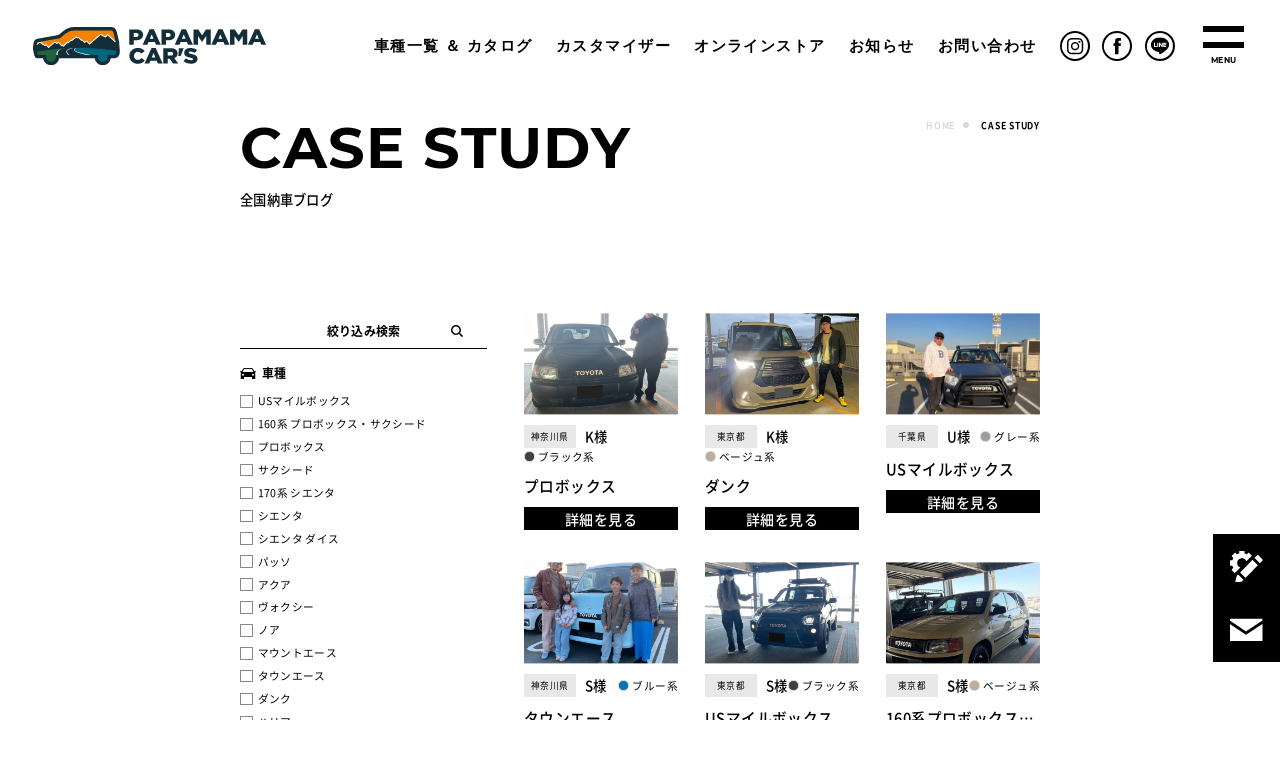

--- FILE ---
content_type: text/html; charset=UTF-8
request_url: https://papamama-cars.com/case/
body_size: 15790
content:
<!DOCTYPE html>
<html dir="ltr" lang="ja"
	prefix="og: https://ogp.me/ns#" >

<head>
  <!-- Google Tag Manager -->
  <script defer src="[data-uri]"></script>
  <!-- End Google Tag Manager -->

  <!-- Google Tag Manager -->
<script defer src="[data-uri]"></script>
<!-- End Google Tag Manager -->

  <meta charset="UTF-8">
  <meta name="robots" content="noarchive">
  <meta name="viewport" content="width=device-width,initial-scale=1.0">
  <meta name="format-detection" content="telephone=no">
  <meta http-equiv="X-UA-Compatible" content="IE=edge">

  <script data-cfasync="false" type="text/javascript">var ewww_webp_supported=!1;function check_webp_feature(A,e){var w;e=void 0!==e?e:function(){},ewww_webp_supported?e(ewww_webp_supported):((w=new Image).onload=function(){ewww_webp_supported=0<w.width&&0<w.height,e&&e(ewww_webp_supported)},w.onerror=function(){e&&e(!1)},w.src="data:image/webp;base64,"+{alpha:"UklGRkoAAABXRUJQVlA4WAoAAAAQAAAAAAAAAAAAQUxQSAwAAAARBxAR/Q9ERP8DAABWUDggGAAAABQBAJ0BKgEAAQAAAP4AAA3AAP7mtQAAAA=="}[A])}check_webp_feature("alpha");</script><script data-cfasync="false" type="text/javascript">var Arrive=function(c,w){"use strict";if(c.MutationObserver&&"undefined"!=typeof HTMLElement){var r,a=0,u=(r=HTMLElement.prototype.matches||HTMLElement.prototype.webkitMatchesSelector||HTMLElement.prototype.mozMatchesSelector||HTMLElement.prototype.msMatchesSelector,{matchesSelector:function(e,t){return e instanceof HTMLElement&&r.call(e,t)},addMethod:function(e,t,r){var a=e[t];e[t]=function(){return r.length==arguments.length?r.apply(this,arguments):"function"==typeof a?a.apply(this,arguments):void 0}},callCallbacks:function(e,t){t&&t.options.onceOnly&&1==t.firedElems.length&&(e=[e[0]]);for(var r,a=0;r=e[a];a++)r&&r.callback&&r.callback.call(r.elem,r.elem);t&&t.options.onceOnly&&1==t.firedElems.length&&t.me.unbindEventWithSelectorAndCallback.call(t.target,t.selector,t.callback)},checkChildNodesRecursively:function(e,t,r,a){for(var i,n=0;i=e[n];n++)r(i,t,a)&&a.push({callback:t.callback,elem:i}),0<i.childNodes.length&&u.checkChildNodesRecursively(i.childNodes,t,r,a)},mergeArrays:function(e,t){var r,a={};for(r in e)e.hasOwnProperty(r)&&(a[r]=e[r]);for(r in t)t.hasOwnProperty(r)&&(a[r]=t[r]);return a},toElementsArray:function(e){return e=void 0!==e&&("number"!=typeof e.length||e===c)?[e]:e}}),e=(l.prototype.addEvent=function(e,t,r,a){a={target:e,selector:t,options:r,callback:a,firedElems:[]};return this._beforeAdding&&this._beforeAdding(a),this._eventsBucket.push(a),a},l.prototype.removeEvent=function(e){for(var t,r=this._eventsBucket.length-1;t=this._eventsBucket[r];r--)e(t)&&(this._beforeRemoving&&this._beforeRemoving(t),(t=this._eventsBucket.splice(r,1))&&t.length&&(t[0].callback=null))},l.prototype.beforeAdding=function(e){this._beforeAdding=e},l.prototype.beforeRemoving=function(e){this._beforeRemoving=e},l),t=function(i,n){var o=new e,l=this,s={fireOnAttributesModification:!1};return o.beforeAdding(function(t){var e=t.target;e!==c.document&&e!==c||(e=document.getElementsByTagName("html")[0]);var r=new MutationObserver(function(e){n.call(this,e,t)}),a=i(t.options);r.observe(e,a),t.observer=r,t.me=l}),o.beforeRemoving(function(e){e.observer.disconnect()}),this.bindEvent=function(e,t,r){t=u.mergeArrays(s,t);for(var a=u.toElementsArray(this),i=0;i<a.length;i++)o.addEvent(a[i],e,t,r)},this.unbindEvent=function(){var r=u.toElementsArray(this);o.removeEvent(function(e){for(var t=0;t<r.length;t++)if(this===w||e.target===r[t])return!0;return!1})},this.unbindEventWithSelectorOrCallback=function(r){var a=u.toElementsArray(this),i=r,e="function"==typeof r?function(e){for(var t=0;t<a.length;t++)if((this===w||e.target===a[t])&&e.callback===i)return!0;return!1}:function(e){for(var t=0;t<a.length;t++)if((this===w||e.target===a[t])&&e.selector===r)return!0;return!1};o.removeEvent(e)},this.unbindEventWithSelectorAndCallback=function(r,a){var i=u.toElementsArray(this);o.removeEvent(function(e){for(var t=0;t<i.length;t++)if((this===w||e.target===i[t])&&e.selector===r&&e.callback===a)return!0;return!1})},this},i=new function(){var s={fireOnAttributesModification:!1,onceOnly:!1,existing:!1};function n(e,t,r){return!(!u.matchesSelector(e,t.selector)||(e._id===w&&(e._id=a++),-1!=t.firedElems.indexOf(e._id)))&&(t.firedElems.push(e._id),!0)}var c=(i=new t(function(e){var t={attributes:!1,childList:!0,subtree:!0};return e.fireOnAttributesModification&&(t.attributes=!0),t},function(e,i){e.forEach(function(e){var t=e.addedNodes,r=e.target,a=[];null!==t&&0<t.length?u.checkChildNodesRecursively(t,i,n,a):"attributes"===e.type&&n(r,i)&&a.push({callback:i.callback,elem:r}),u.callCallbacks(a,i)})})).bindEvent;return i.bindEvent=function(e,t,r){t=void 0===r?(r=t,s):u.mergeArrays(s,t);var a=u.toElementsArray(this);if(t.existing){for(var i=[],n=0;n<a.length;n++)for(var o=a[n].querySelectorAll(e),l=0;l<o.length;l++)i.push({callback:r,elem:o[l]});if(t.onceOnly&&i.length)return r.call(i[0].elem,i[0].elem);setTimeout(u.callCallbacks,1,i)}c.call(this,e,t,r)},i},o=new function(){var a={};function i(e,t){return u.matchesSelector(e,t.selector)}var n=(o=new t(function(){return{childList:!0,subtree:!0}},function(e,r){e.forEach(function(e){var t=e.removedNodes,e=[];null!==t&&0<t.length&&u.checkChildNodesRecursively(t,r,i,e),u.callCallbacks(e,r)})})).bindEvent;return o.bindEvent=function(e,t,r){t=void 0===r?(r=t,a):u.mergeArrays(a,t),n.call(this,e,t,r)},o};d(HTMLElement.prototype),d(NodeList.prototype),d(HTMLCollection.prototype),d(HTMLDocument.prototype),d(Window.prototype);var n={};return s(i,n,"unbindAllArrive"),s(o,n,"unbindAllLeave"),n}function l(){this._eventsBucket=[],this._beforeAdding=null,this._beforeRemoving=null}function s(e,t,r){u.addMethod(t,r,e.unbindEvent),u.addMethod(t,r,e.unbindEventWithSelectorOrCallback),u.addMethod(t,r,e.unbindEventWithSelectorAndCallback)}function d(e){e.arrive=i.bindEvent,s(i,e,"unbindArrive"),e.leave=o.bindEvent,s(o,e,"unbindLeave")}}(window,void 0),ewww_webp_supported=!1;function check_webp_feature(e,t){var r;ewww_webp_supported?t(ewww_webp_supported):((r=new Image).onload=function(){ewww_webp_supported=0<r.width&&0<r.height,t(ewww_webp_supported)},r.onerror=function(){t(!1)},r.src="data:image/webp;base64,"+{alpha:"UklGRkoAAABXRUJQVlA4WAoAAAAQAAAAAAAAAAAAQUxQSAwAAAARBxAR/Q9ERP8DAABWUDggGAAAABQBAJ0BKgEAAQAAAP4AAA3AAP7mtQAAAA==",animation:"UklGRlIAAABXRUJQVlA4WAoAAAASAAAAAAAAAAAAQU5JTQYAAAD/////AABBTk1GJgAAAAAAAAAAAAAAAAAAAGQAAABWUDhMDQAAAC8AAAAQBxAREYiI/gcA"}[e])}function ewwwLoadImages(e){if(e){for(var t=document.querySelectorAll(".batch-image img, .image-wrapper a, .ngg-pro-masonry-item a, .ngg-galleria-offscreen-seo-wrapper a"),r=0,a=t.length;r<a;r++)ewwwAttr(t[r],"data-src",t[r].getAttribute("data-webp")),ewwwAttr(t[r],"data-thumbnail",t[r].getAttribute("data-webp-thumbnail"));for(var i=document.querySelectorAll(".rev_slider ul li"),r=0,a=i.length;r<a;r++){ewwwAttr(i[r],"data-thumb",i[r].getAttribute("data-webp-thumb"));for(var n=1;n<11;)ewwwAttr(i[r],"data-param"+n,i[r].getAttribute("data-webp-param"+n)),n++}for(r=0,a=(i=document.querySelectorAll(".rev_slider img")).length;r<a;r++)ewwwAttr(i[r],"data-lazyload",i[r].getAttribute("data-webp-lazyload"));for(var o=document.querySelectorAll("div.woocommerce-product-gallery__image"),r=0,a=o.length;r<a;r++)ewwwAttr(o[r],"data-thumb",o[r].getAttribute("data-webp-thumb"))}for(var l=document.querySelectorAll("video"),r=0,a=l.length;r<a;r++)ewwwAttr(l[r],"poster",e?l[r].getAttribute("data-poster-webp"):l[r].getAttribute("data-poster-image"));for(var s,c=document.querySelectorAll("img.ewww_webp_lazy_load"),r=0,a=c.length;r<a;r++)e&&(ewwwAttr(c[r],"data-lazy-srcset",c[r].getAttribute("data-lazy-srcset-webp")),ewwwAttr(c[r],"data-srcset",c[r].getAttribute("data-srcset-webp")),ewwwAttr(c[r],"data-lazy-src",c[r].getAttribute("data-lazy-src-webp")),ewwwAttr(c[r],"data-src",c[r].getAttribute("data-src-webp")),ewwwAttr(c[r],"data-orig-file",c[r].getAttribute("data-webp-orig-file")),ewwwAttr(c[r],"data-medium-file",c[r].getAttribute("data-webp-medium-file")),ewwwAttr(c[r],"data-large-file",c[r].getAttribute("data-webp-large-file")),null!=(s=c[r].getAttribute("srcset"))&&!1!==s&&s.includes("R0lGOD")&&ewwwAttr(c[r],"src",c[r].getAttribute("data-lazy-src-webp"))),c[r].className=c[r].className.replace(/\bewww_webp_lazy_load\b/,"");for(var w=document.querySelectorAll(".ewww_webp"),r=0,a=w.length;r<a;r++)e?(ewwwAttr(w[r],"srcset",w[r].getAttribute("data-srcset-webp")),ewwwAttr(w[r],"src",w[r].getAttribute("data-src-webp")),ewwwAttr(w[r],"data-orig-file",w[r].getAttribute("data-webp-orig-file")),ewwwAttr(w[r],"data-medium-file",w[r].getAttribute("data-webp-medium-file")),ewwwAttr(w[r],"data-large-file",w[r].getAttribute("data-webp-large-file")),ewwwAttr(w[r],"data-large_image",w[r].getAttribute("data-webp-large_image")),ewwwAttr(w[r],"data-src",w[r].getAttribute("data-webp-src"))):(ewwwAttr(w[r],"srcset",w[r].getAttribute("data-srcset-img")),ewwwAttr(w[r],"src",w[r].getAttribute("data-src-img"))),w[r].className=w[r].className.replace(/\bewww_webp\b/,"ewww_webp_loaded");window.jQuery&&jQuery.fn.isotope&&jQuery.fn.imagesLoaded&&(jQuery(".fusion-posts-container-infinite").imagesLoaded(function(){jQuery(".fusion-posts-container-infinite").hasClass("isotope")&&jQuery(".fusion-posts-container-infinite").isotope()}),jQuery(".fusion-portfolio:not(.fusion-recent-works) .fusion-portfolio-wrapper").imagesLoaded(function(){jQuery(".fusion-portfolio:not(.fusion-recent-works) .fusion-portfolio-wrapper").isotope()}))}function ewwwWebPInit(e){ewwwLoadImages(e),ewwwNggLoadGalleries(e),document.arrive(".ewww_webp",function(){ewwwLoadImages(e)}),document.arrive(".ewww_webp_lazy_load",function(){ewwwLoadImages(e)}),document.arrive("videos",function(){ewwwLoadImages(e)}),"loading"==document.readyState?document.addEventListener("DOMContentLoaded",ewwwJSONParserInit):("undefined"!=typeof galleries&&ewwwNggParseGalleries(e),ewwwWooParseVariations(e))}function ewwwAttr(e,t,r){null!=r&&!1!==r&&e.setAttribute(t,r)}function ewwwJSONParserInit(){"undefined"!=typeof galleries&&check_webp_feature("alpha",ewwwNggParseGalleries),check_webp_feature("alpha",ewwwWooParseVariations)}function ewwwWooParseVariations(e){if(e)for(var t=document.querySelectorAll("form.variations_form"),r=0,a=t.length;r<a;r++){var i=t[r].getAttribute("data-product_variations"),n=!1;try{for(var o in i=JSON.parse(i))void 0!==i[o]&&void 0!==i[o].image&&(void 0!==i[o].image.src_webp&&(i[o].image.src=i[o].image.src_webp,n=!0),void 0!==i[o].image.srcset_webp&&(i[o].image.srcset=i[o].image.srcset_webp,n=!0),void 0!==i[o].image.full_src_webp&&(i[o].image.full_src=i[o].image.full_src_webp,n=!0),void 0!==i[o].image.gallery_thumbnail_src_webp&&(i[o].image.gallery_thumbnail_src=i[o].image.gallery_thumbnail_src_webp,n=!0),void 0!==i[o].image.thumb_src_webp&&(i[o].image.thumb_src=i[o].image.thumb_src_webp,n=!0));n&&ewwwAttr(t[r],"data-product_variations",JSON.stringify(i))}catch(e){}}}function ewwwNggParseGalleries(e){if(e)for(var t in galleries){var r=galleries[t];galleries[t].images_list=ewwwNggParseImageList(r.images_list)}}function ewwwNggLoadGalleries(e){e&&document.addEventListener("ngg.galleria.themeadded",function(e,t){window.ngg_galleria._create_backup=window.ngg_galleria.create,window.ngg_galleria.create=function(e,t){var r=$(e).data("id");return galleries["gallery_"+r].images_list=ewwwNggParseImageList(galleries["gallery_"+r].images_list),window.ngg_galleria._create_backup(e,t)}})}function ewwwNggParseImageList(e){for(var t in e){var r=e[t];if(void 0!==r["image-webp"]&&(e[t].image=r["image-webp"],delete e[t]["image-webp"]),void 0!==r["thumb-webp"]&&(e[t].thumb=r["thumb-webp"],delete e[t]["thumb-webp"]),void 0!==r.full_image_webp&&(e[t].full_image=r.full_image_webp,delete e[t].full_image_webp),void 0!==r.srcsets)for(var a in r.srcsets)nggSrcset=r.srcsets[a],void 0!==r.srcsets[a+"-webp"]&&(e[t].srcsets[a]=r.srcsets[a+"-webp"],delete e[t].srcsets[a+"-webp"]);if(void 0!==r.full_srcsets)for(var i in r.full_srcsets)nggFSrcset=r.full_srcsets[i],void 0!==r.full_srcsets[i+"-webp"]&&(e[t].full_srcsets[i]=r.full_srcsets[i+"-webp"],delete e[t].full_srcsets[i+"-webp"])}return e}check_webp_feature("alpha",ewwwWebPInit);</script><title>納車ブログ ｜ PapaMama CAR'S ｜ カスタム中古車専門店</title>

		<!-- All in One SEO 4.1.10 -->
		<meta name="description" content="PapaMama CAR&#039;Sがオリジナルカラーやアレンジを加えてお客様に納車させていただいた、世界に一台のクルマを紹介します" />
		<meta name="robots" content="max-image-preview:large" />
		<link rel="canonical" href="https://papamama-cars.com/case/" />
		<link rel="next" href="https://papamama-cars.com/case/page/2/" />
		<meta property="og:locale" content="ja_JP" />
		<meta property="og:site_name" content="PapaMama CAR&#039;S ｜ カスタム中古車専門店 ｜ パパママカーズはカスタム中古車専門店です。オリジナルのUSマイルボックスの販売をはじめ、プロボックス、サクシード、シエンタ、ヴォクシー、ノア、ハリアーを、あなただけの特別な1台にコーディネートさせて頂きます。" />
		<meta property="og:type" content="website" />
		<meta property="og:title" content="納車ブログ ｜ PapaMama CAR&#039;S ｜ カスタム中古車専門店" />
		<meta property="og:description" content="PapaMama CAR&#039;Sがオリジナルカラーやアレンジを加えてお客様に納車させていただいた、世界に一台のクルマを紹介します" />
		<meta property="og:url" content="https://papamama-cars.com/case/" />
		<meta property="og:image" content="https://papamama-cars.com/wp-content/uploads/2022/04/ogp.jpg" />
		<meta property="og:image:secure_url" content="https://papamama-cars.com/wp-content/uploads/2022/04/ogp.jpg" />
		<meta property="og:image:width" content="1200" />
		<meta property="og:image:height" content="600" />
		<meta name="twitter:card" content="summary" />
		<meta name="twitter:title" content="納車ブログ ｜ PapaMama CAR&#039;S ｜ カスタム中古車専門店" />
		<meta name="twitter:description" content="PapaMama CAR&#039;Sがオリジナルカラーやアレンジを加えてお客様に納車させていただいた、世界に一台のクルマを紹介します" />
		<meta name="twitter:image" content="https://papamama-cars.com/wp-content/uploads/2022/04/ogp.jpg" />
		<script type="application/ld+json" class="aioseo-schema">
			{"@context":"https:\/\/schema.org","@graph":[{"@type":"WebSite","@id":"https:\/\/papamama-cars.com\/#website","url":"https:\/\/papamama-cars.com\/","name":"PapaMama CAR'S \uff5c \u30ab\u30b9\u30bf\u30e0\u4e2d\u53e4\u8eca\u5c02\u9580\u5e97","description":"\u30d1\u30d1\u30de\u30de\u30ab\u30fc\u30ba\u306f\u30ab\u30b9\u30bf\u30e0\u4e2d\u53e4\u8eca\u5c02\u9580\u5e97\u3067\u3059\u3002\u30aa\u30ea\u30b8\u30ca\u30eb\u306eUS\u30de\u30a4\u30eb\u30dc\u30c3\u30af\u30b9\u306e\u8ca9\u58f2\u3092\u306f\u3058\u3081\u3001\u30d7\u30ed\u30dc\u30c3\u30af\u30b9\u3001\u30b5\u30af\u30b7\u30fc\u30c9\u3001\u30b7\u30a8\u30f3\u30bf\u3001\u30f4\u30a9\u30af\u30b7\u30fc\u3001\u30ce\u30a2\u3001\u30cf\u30ea\u30a2\u30fc\u3092\u3001\u3042\u306a\u305f\u3060\u3051\u306e\u7279\u5225\u306a1\u53f0\u306b\u30b3\u30fc\u30c7\u30a3\u30cd\u30fc\u30c8\u3055\u305b\u3066\u9802\u304d\u307e\u3059\u3002","inLanguage":"ja","publisher":{"@id":"https:\/\/papamama-cars.com\/#organization"}},{"@type":"Organization","@id":"https:\/\/papamama-cars.com\/#organization","name":"PapaMama CAR'S \uff5c \u30ab\u30b9\u30bf\u30e0\u5c02\u9580\u4e2d\u53e4\u8eca\u8ca9\u58f2\u5e97","url":"https:\/\/papamama-cars.com\/","logo":{"@type":"ImageObject","@id":"https:\/\/papamama-cars.com\/#organizationLogo","url":"https:\/\/papamama-cars.com\/wp-content\/uploads\/2022\/04\/ogp.jpg","width":1200,"height":600},"image":{"@id":"https:\/\/papamama-cars.com\/#organizationLogo"},"sameAs":["https:\/\/www.facebook.com\/papamamacars\/","https:\/\/www.instagram.com\/papamamacars\/","https:\/\/www.youtube.com\/channel\/UClWR3pOc3OiB1Tja63mFFIA"],"contactPoint":{"@type":"ContactPoint","telephone":"+81721687030","contactType":"Customer Support"}},{"@type":"BreadcrumbList","@id":"https:\/\/papamama-cars.com\/case\/#breadcrumblist","itemListElement":[{"@type":"ListItem","@id":"https:\/\/papamama-cars.com\/#listItem","position":1,"item":{"@type":"WebPage","@id":"https:\/\/papamama-cars.com\/","name":"\u30db\u30fc\u30e0","description":"\u30d1\u30d1\u30de\u30de\u30ab\u30fc\u30ba\u306f\u30ab\u30b9\u30bf\u30e0\u4e2d\u53e4\u8eca\u5c02\u9580\u5e97\u3067\u3059\u3002\u30aa\u30ea\u30b8\u30ca\u30eb\u306eUS\u30de\u30a4\u30eb\u30dc\u30c3\u30af\u30b9\u306e\u8ca9\u58f2\u3092\u306f\u3058\u3081\u3001\u30d7\u30ed\u30dc\u30c3\u30af\u30b9\u3001\u30b5\u30af\u30b7\u30fc\u30c9\u3001\u30b7\u30a8\u30f3\u30bf\u3001\u30f4\u30a9\u30af\u30b7\u30fc\u3001\u30ce\u30a2\u3001\u30cf\u30ea\u30a2\u30fc\u3092\u3001\u3042\u306a\u305f\u3060\u3051\u306e\u7279\u5225\u306a1\u53f0\u306b\u30b3\u30fc\u30c7\u30a3\u30cd\u30fc\u30c8\u3055\u305b\u3066\u9802\u304d\u307e\u3059\u3002","url":"https:\/\/papamama-cars.com\/"},"nextItem":"https:\/\/papamama-cars.com\/case\/#listItem"},{"@type":"ListItem","@id":"https:\/\/papamama-cars.com\/case\/#listItem","position":2,"item":{"@type":"WebPage","@id":"https:\/\/papamama-cars.com\/case\/","name":"\u7d0d\u8eca\u30d6\u30ed\u30b0","description":"PapaMama CAR'S\u304c\u30aa\u30ea\u30b8\u30ca\u30eb\u30ab\u30e9\u30fc\u3084\u30a2\u30ec\u30f3\u30b8\u3092\u52a0\u3048\u3066\u304a\u5ba2\u69d8\u306b\u7d0d\u8eca\u3055\u305b\u3066\u3044\u305f\u3060\u3044\u305f\u3001\u4e16\u754c\u306b\u4e00\u53f0\u306e\u30af\u30eb\u30de\u3092\u7d39\u4ecb\u3057\u307e\u3059","url":"https:\/\/papamama-cars.com\/case\/"},"previousItem":"https:\/\/papamama-cars.com\/#listItem"}]},{"@type":"CollectionPage","@id":"https:\/\/papamama-cars.com\/case\/#collectionpage","url":"https:\/\/papamama-cars.com\/case\/","name":"\u7d0d\u8eca\u30d6\u30ed\u30b0 \uff5c PapaMama CAR'S \uff5c \u30ab\u30b9\u30bf\u30e0\u4e2d\u53e4\u8eca\u5c02\u9580\u5e97","description":"PapaMama CAR'S\u304c\u30aa\u30ea\u30b8\u30ca\u30eb\u30ab\u30e9\u30fc\u3084\u30a2\u30ec\u30f3\u30b8\u3092\u52a0\u3048\u3066\u304a\u5ba2\u69d8\u306b\u7d0d\u8eca\u3055\u305b\u3066\u3044\u305f\u3060\u3044\u305f\u3001\u4e16\u754c\u306b\u4e00\u53f0\u306e\u30af\u30eb\u30de\u3092\u7d39\u4ecb\u3057\u307e\u3059","inLanguage":"ja","isPartOf":{"@id":"https:\/\/papamama-cars.com\/#website"},"breadcrumb":{"@id":"https:\/\/papamama-cars.com\/case\/#breadcrumblist"}}]}
		</script>
		<!-- All in One SEO -->

<link rel='dns-prefetch' href='//s.w.org' />
<link href='https://fonts.gstatic.com' crossorigin='anonymous' rel='preconnect' />
<link rel="alternate" type="application/rss+xml" title="PapaMama CAR&#039;S ｜ カスタム中古車専門店 &raquo; フィード" href="https://papamama-cars.com/feed/" />
<link rel="alternate" type="application/rss+xml" title="PapaMama CAR&#039;S ｜ カスタム中古車専門店 &raquo; コメントフィード" href="https://papamama-cars.com/comments/feed/" />
<style id='global-styles-inline-css' type='text/css'>
body{--wp--preset--color--black: #000000;--wp--preset--color--cyan-bluish-gray: #abb8c3;--wp--preset--color--white: #ffffff;--wp--preset--color--pale-pink: #f78da7;--wp--preset--color--vivid-red: #cf2e2e;--wp--preset--color--luminous-vivid-orange: #ff6900;--wp--preset--color--luminous-vivid-amber: #fcb900;--wp--preset--color--light-green-cyan: #7bdcb5;--wp--preset--color--vivid-green-cyan: #00d084;--wp--preset--color--pale-cyan-blue: #8ed1fc;--wp--preset--color--vivid-cyan-blue: #0693e3;--wp--preset--color--vivid-purple: #9b51e0;--wp--preset--gradient--vivid-cyan-blue-to-vivid-purple: linear-gradient(135deg,rgba(6,147,227,1) 0%,rgb(155,81,224) 100%);--wp--preset--gradient--light-green-cyan-to-vivid-green-cyan: linear-gradient(135deg,rgb(122,220,180) 0%,rgb(0,208,130) 100%);--wp--preset--gradient--luminous-vivid-amber-to-luminous-vivid-orange: linear-gradient(135deg,rgba(252,185,0,1) 0%,rgba(255,105,0,1) 100%);--wp--preset--gradient--luminous-vivid-orange-to-vivid-red: linear-gradient(135deg,rgba(255,105,0,1) 0%,rgb(207,46,46) 100%);--wp--preset--gradient--very-light-gray-to-cyan-bluish-gray: linear-gradient(135deg,rgb(238,238,238) 0%,rgb(169,184,195) 100%);--wp--preset--gradient--cool-to-warm-spectrum: linear-gradient(135deg,rgb(74,234,220) 0%,rgb(151,120,209) 20%,rgb(207,42,186) 40%,rgb(238,44,130) 60%,rgb(251,105,98) 80%,rgb(254,248,76) 100%);--wp--preset--gradient--blush-light-purple: linear-gradient(135deg,rgb(255,206,236) 0%,rgb(152,150,240) 100%);--wp--preset--gradient--blush-bordeaux: linear-gradient(135deg,rgb(254,205,165) 0%,rgb(254,45,45) 50%,rgb(107,0,62) 100%);--wp--preset--gradient--luminous-dusk: linear-gradient(135deg,rgb(255,203,112) 0%,rgb(199,81,192) 50%,rgb(65,88,208) 100%);--wp--preset--gradient--pale-ocean: linear-gradient(135deg,rgb(255,245,203) 0%,rgb(182,227,212) 50%,rgb(51,167,181) 100%);--wp--preset--gradient--electric-grass: linear-gradient(135deg,rgb(202,248,128) 0%,rgb(113,206,126) 100%);--wp--preset--gradient--midnight: linear-gradient(135deg,rgb(2,3,129) 0%,rgb(40,116,252) 100%);--wp--preset--duotone--dark-grayscale: url('#wp-duotone-dark-grayscale');--wp--preset--duotone--grayscale: url('#wp-duotone-grayscale');--wp--preset--duotone--purple-yellow: url('#wp-duotone-purple-yellow');--wp--preset--duotone--blue-red: url('#wp-duotone-blue-red');--wp--preset--duotone--midnight: url('#wp-duotone-midnight');--wp--preset--duotone--magenta-yellow: url('#wp-duotone-magenta-yellow');--wp--preset--duotone--purple-green: url('#wp-duotone-purple-green');--wp--preset--duotone--blue-orange: url('#wp-duotone-blue-orange');--wp--preset--font-size--small: 13px;--wp--preset--font-size--medium: 20px;--wp--preset--font-size--large: 36px;--wp--preset--font-size--x-large: 42px;}.has-black-color{color: var(--wp--preset--color--black) !important;}.has-cyan-bluish-gray-color{color: var(--wp--preset--color--cyan-bluish-gray) !important;}.has-white-color{color: var(--wp--preset--color--white) !important;}.has-pale-pink-color{color: var(--wp--preset--color--pale-pink) !important;}.has-vivid-red-color{color: var(--wp--preset--color--vivid-red) !important;}.has-luminous-vivid-orange-color{color: var(--wp--preset--color--luminous-vivid-orange) !important;}.has-luminous-vivid-amber-color{color: var(--wp--preset--color--luminous-vivid-amber) !important;}.has-light-green-cyan-color{color: var(--wp--preset--color--light-green-cyan) !important;}.has-vivid-green-cyan-color{color: var(--wp--preset--color--vivid-green-cyan) !important;}.has-pale-cyan-blue-color{color: var(--wp--preset--color--pale-cyan-blue) !important;}.has-vivid-cyan-blue-color{color: var(--wp--preset--color--vivid-cyan-blue) !important;}.has-vivid-purple-color{color: var(--wp--preset--color--vivid-purple) !important;}.has-black-background-color{background-color: var(--wp--preset--color--black) !important;}.has-cyan-bluish-gray-background-color{background-color: var(--wp--preset--color--cyan-bluish-gray) !important;}.has-white-background-color{background-color: var(--wp--preset--color--white) !important;}.has-pale-pink-background-color{background-color: var(--wp--preset--color--pale-pink) !important;}.has-vivid-red-background-color{background-color: var(--wp--preset--color--vivid-red) !important;}.has-luminous-vivid-orange-background-color{background-color: var(--wp--preset--color--luminous-vivid-orange) !important;}.has-luminous-vivid-amber-background-color{background-color: var(--wp--preset--color--luminous-vivid-amber) !important;}.has-light-green-cyan-background-color{background-color: var(--wp--preset--color--light-green-cyan) !important;}.has-vivid-green-cyan-background-color{background-color: var(--wp--preset--color--vivid-green-cyan) !important;}.has-pale-cyan-blue-background-color{background-color: var(--wp--preset--color--pale-cyan-blue) !important;}.has-vivid-cyan-blue-background-color{background-color: var(--wp--preset--color--vivid-cyan-blue) !important;}.has-vivid-purple-background-color{background-color: var(--wp--preset--color--vivid-purple) !important;}.has-black-border-color{border-color: var(--wp--preset--color--black) !important;}.has-cyan-bluish-gray-border-color{border-color: var(--wp--preset--color--cyan-bluish-gray) !important;}.has-white-border-color{border-color: var(--wp--preset--color--white) !important;}.has-pale-pink-border-color{border-color: var(--wp--preset--color--pale-pink) !important;}.has-vivid-red-border-color{border-color: var(--wp--preset--color--vivid-red) !important;}.has-luminous-vivid-orange-border-color{border-color: var(--wp--preset--color--luminous-vivid-orange) !important;}.has-luminous-vivid-amber-border-color{border-color: var(--wp--preset--color--luminous-vivid-amber) !important;}.has-light-green-cyan-border-color{border-color: var(--wp--preset--color--light-green-cyan) !important;}.has-vivid-green-cyan-border-color{border-color: var(--wp--preset--color--vivid-green-cyan) !important;}.has-pale-cyan-blue-border-color{border-color: var(--wp--preset--color--pale-cyan-blue) !important;}.has-vivid-cyan-blue-border-color{border-color: var(--wp--preset--color--vivid-cyan-blue) !important;}.has-vivid-purple-border-color{border-color: var(--wp--preset--color--vivid-purple) !important;}.has-vivid-cyan-blue-to-vivid-purple-gradient-background{background: var(--wp--preset--gradient--vivid-cyan-blue-to-vivid-purple) !important;}.has-light-green-cyan-to-vivid-green-cyan-gradient-background{background: var(--wp--preset--gradient--light-green-cyan-to-vivid-green-cyan) !important;}.has-luminous-vivid-amber-to-luminous-vivid-orange-gradient-background{background: var(--wp--preset--gradient--luminous-vivid-amber-to-luminous-vivid-orange) !important;}.has-luminous-vivid-orange-to-vivid-red-gradient-background{background: var(--wp--preset--gradient--luminous-vivid-orange-to-vivid-red) !important;}.has-very-light-gray-to-cyan-bluish-gray-gradient-background{background: var(--wp--preset--gradient--very-light-gray-to-cyan-bluish-gray) !important;}.has-cool-to-warm-spectrum-gradient-background{background: var(--wp--preset--gradient--cool-to-warm-spectrum) !important;}.has-blush-light-purple-gradient-background{background: var(--wp--preset--gradient--blush-light-purple) !important;}.has-blush-bordeaux-gradient-background{background: var(--wp--preset--gradient--blush-bordeaux) !important;}.has-luminous-dusk-gradient-background{background: var(--wp--preset--gradient--luminous-dusk) !important;}.has-pale-ocean-gradient-background{background: var(--wp--preset--gradient--pale-ocean) !important;}.has-electric-grass-gradient-background{background: var(--wp--preset--gradient--electric-grass) !important;}.has-midnight-gradient-background{background: var(--wp--preset--gradient--midnight) !important;}.has-small-font-size{font-size: var(--wp--preset--font-size--small) !important;}.has-medium-font-size{font-size: var(--wp--preset--font-size--medium) !important;}.has-large-font-size{font-size: var(--wp--preset--font-size--large) !important;}.has-x-large-font-size{font-size: var(--wp--preset--font-size--x-large) !important;}
</style>
<link rel="https://api.w.org/" href="https://papamama-cars.com/wp-json/" /><noscript><style>.lazyload[data-src]{display:none !important;}</style></noscript><style>.lazyload{background-image:none !important;}.lazyload:before{background-image:none !important;}</style>
  <!-- ファビコン設定部分 -->
  <link rel="apple-touch-icon" sizes="180x180" href="https://papamama-cars.com/wp-content/themes/papamamacars/apple-touch-icon.png">
  <link rel="icon" type="image/png" sizes="32x32" href="https://papamama-cars.com/wp-content/themes/papamamacars/favicon-32x32.png">
  <link rel="icon" type="image/png" sizes="16x16" href="https://papamama-cars.com/wp-content/themes/papamamacars/favicon-16x16.png">
  <link rel="manifest" href="https://papamama-cars.com/site.webmanifest">
  <link rel="mask-icon" href="https://papamama-cars.com/wp-content/themes/papamamacars/safari-pinned-tab.svg" color="#5bbad5">
  <meta name="msapplication-TileColor" content="#ffffff">
  <meta name="theme-color" content="#ffffff">

  <link rel="stylesheet" type="text/css" href="https://papamama-cars.com/wp-content/themes/papamamacars/css/reset.css">
  <link rel="stylesheet" type="text/css" href="https://papamama-cars.com/wp-content/themes/papamamacars/css/slick.css">
  <link rel="stylesheet" type="text/css" href="https://papamama-cars.com/wp-content/themes/papamamacars/css/modal-video.min.css">
  <link rel="stylesheet" type="text/css" href="//cdnjs.cloudflare.com/ajax/libs/Swiper/5.4.5/css/swiper.css">
    <link rel="stylesheet" type="text/css" href="https://papamama-cars.com/wp-content/themes/papamamacars/css/style.css">
  <link rel="stylesheet" type="text/css" href="https://papamama-cars.com/wp-content/themes/papamamacars/css/style_sp.css">
  <link rel="stylesheet" type="text/css" href="https://papamama-cars.com/wp-content/themes/papamamacars/css/append.css">
        <link rel="stylesheet" type="text/css" href="https://papamama-cars.com/wp-content/themes/papamamacars/css/recruit.css">
  
  <!--[if lt IE 9]>
<script src="https://html5shim.googlecode.com/svn/trunk/html5.js"></script>
<![endif]-->
</head>



<body data-rsssl=1 class="archive post-type-archive post-type-archive-case">
<script data-cfasync="false">if(ewww_webp_supported){document.body.classList.add("webp-support");}</script>
  <!-- Google Tag Manager (noscript) -->
  <noscript><iframe src="https://www.googletagmanager.com/ns.html?id=GTM-KPB2C8K" height="0" width="0" style="display:none;visibility:hidden"></iframe></noscript>
  <!-- End Google Tag Manager (noscript) -->
  <!-- Google Tag Manager (noscript) -->
  <noscript><iframe src="https://www.googletagmanager.com/ns.html?id=GTM-NG5D7WMC"
  height="0" width="0" style="display:none;visibility:hidden"></iframe></noscript>
  <!-- End Google Tag Manager (noscript) -->

  <div id="wrapper">

          <div id="loading"></div>
    
    <!-- ヘッダー -->
    <header class="site-header">
      <div class="inner">
        <div class="logo"><a href="https://papamama-cars.com"><img src="[data-uri]" alt="PAPAMAMA CAR'S" width="346" height="56" data-src="https://papamama-cars.com/wp-content/themes/papamamacars/img/logo.svg" decoding="async" class="lazyload" /><noscript><img src="https://papamama-cars.com/wp-content/themes/papamamacars/img/logo.svg" alt="PAPAMAMA CAR'S" width="346" height="56" data-eio="l" /></noscript></a></div>
        <nav id="grobalNav" class="mainNav">
          <ul>
            <li><a href="https://papamama-cars.com/car_selection/">車種一覧 ＆ カタログ</a></li>
            <li><a href="//custom-papamama-cars.com/" target="_blank" rel="noopener">カスタマイザー</a></li>
            <!-- <li><a href="https://papamama-cars.com/aboutus/">ABOUT</a></li> -->
            <li><a href="//parts.papamama-cars.com/" target="_blank" rel="noopener">オンラインストア</a></li>
            <li><a href="https://papamama-cars.com/blog/">お知らせ</a></li>
            <li><a href="https://papamama-cars.com/contact/">お問い合わせ</a></li>
            <li class="icon"><a href="//www.instagram.com/papamamacars/" target="_blank" rel="nofollow noopener noreferrer"><img src="[data-uri]" alt="Instagram" data-src="https://papamama-cars.com/wp-content/themes/papamamacars/img/ico_ig.svg" decoding="async" class="lazyload" /><noscript><img src="https://papamama-cars.com/wp-content/themes/papamamacars/img/ico_ig.svg" alt="Instagram" data-eio="l" /></noscript></a></li>
            <li class="icon"><a href="//www.facebook.com/papamamacars/" target="_blank" rel="nofollow noopener noreferrer"><img src="[data-uri]" alt="Facebook" data-src="https://papamama-cars.com/wp-content/themes/papamamacars/img/ico_fb.svg" decoding="async" class="lazyload" /><noscript><img src="https://papamama-cars.com/wp-content/themes/papamamacars/img/ico_fb.svg" alt="Facebook" data-eio="l" /></noscript></a></li>
            <li class="icon"><a href="//page.line.me/?accountId=378uttek" target="_blank" rel="nofollow noopener noreferrer"><img src="[data-uri]" alt="LINE" data-src="https://papamama-cars.com/wp-content/themes/papamamacars/img/ico_line.svg" decoding="async" class="lazyload" /><noscript><img src="https://papamama-cars.com/wp-content/themes/papamamacars/img/ico_line.svg" alt="LINE" data-eio="l" /></noscript></a></li>
            <li class="openbtn1"><span></span><span></span><span>MENU</span></li>
          </ul>
          <nav id="slide-nav">
            <div id="slide-nav-list">
              <ul>
                <li><a href="https://papamama-cars.com/aboutus/">PAPAMAMA CAR’Sとは</a></li>
                <li class="pc"><a href="https://papamama-cars.com/car_selection/">車種一覧 ＆ カタログ</a></li>
                <li class="sp">
                  <p class="qet">車種一覧</p>
                  <ul class="ans submenu">
                    <li><a href="https://papamama-cars.com/car_selection/">全車種</a></li>
                    <li><a href="https://papamama-cars.com/car_selection/mount_ace/">マウントエース</a></li>
                    <li><a href="https://papamama-cars.com/car_selection/us-mile-box/">USマイルボックス</a></li>
                    <li><a href="https://papamama-cars.com/car_selection/probox_succeed160/">160系 プロボックス・サクシード</a></li>
                    <li><a href="https://papamama-cars.com/car_selection/pro_box/">プロボックス</a></li>
                    <li><a href="https://papamama-cars.com/car_selection/succeed/">サクシード</a></li>
                    <li><a href="https://papamama-cars.com/car_selection/dunk/">ダンク</a></li>
                    <li><a href="https://papamama-cars.com/car_selection/sienta_hybrid/">170系 シエンタ</a></li>
                    <li><a href="https://papamama-cars.com/car_selection/sienta/">シエンタ</a></li>
                    <li><a href="https://papamama-cars.com/car_selection/sienta_dice/">シエンタ ダイス</a></li>
                    <li><a href="https://papamama-cars.com/car_selection/passo/">パッソ</a></li>
                    <li><a href="https://papamama-cars.com/car_selection/aqua/">アクア</a></li>
                    <li><a href="https://papamama-cars.com/car_selection/voxy/">ヴォクシー</a></li>
                    <li><a href="https://papamama-cars.com/car_selection/noah/">ノア</a></li>
                    <li><a href="https://papamama-cars.com/car_selection/harrier/">ハリアー</a></li>
                  </ul>
                </li>
                <li><a href="//custom-papamama-cars.com/" target="_blank" rel="noopener">カラーカスタマイザー</a></li>
                <li><a href="//parts.papamama-cars.com/" target="_blank" rel="noopener">オンラインストア</a></li>
                <li><a href="https://papamama-cars.com/flow/">ご利用ガイド</a></li>
                <li><a href="https://papamama-cars.com/movie/">動画コンテンツ</a></li>
                <li><a href="https://papamama-cars.com/stock/">ベース車在庫</a></li>
                <li><a href="https://papamama-cars.com/case/">全国納車ブログ</a></li>
                <li><a href="https://papamama-cars.com/gallery/">ギャラリー</a></li>
                <li><a href="https://papamama-cars.com/blog/">お知らせ</a></li>
                <li><a href="https://papamama-cars.com/recruit/">採用情報</a></li>
                <!-- <li><a href="https://papamama-cars.com/contact/#scContactFaq">よくあるご質問</a></li> -->
                <li><a href="https://papamama-cars.com/policy/">プライバシーポリシー</a></li>
              </ul>
              <!-- <div class="cstm"><a href="" class="flex_cn">カスタムシミュレーター</a></div> -->
              <div class="slide-contact">
                <!-- <div class="ttl">お問い合わせ</div> -->
                <div class="buttons">
                  <!-- <a class="tel Montserrat_B" href="tel:0723691055">072 369 1055</a> -->
                  <a class="mail" href="https://papamama-cars.com/contact/">お問い合わせはこちら</a>
                </div>
                <dl>
                  <dt>Follow Us</dt>
                  <dd><a href="//www.instagram.com/papamamacars/" target="_blank" rel="nofollow noopener noreferrer"><img src="[data-uri]" alt="Instagram" width="30" height="30" data-src="https://papamama-cars.com/wp-content/themes/papamamacars/img/ico_ig_wh.svg" decoding="async" class="lazyload" /><noscript><img src="https://papamama-cars.com/wp-content/themes/papamamacars/img/ico_ig_wh.svg" alt="Instagram" width="30" height="30" data-eio="l" /></noscript></a></dd>
                  <dd><a href="//www.facebook.com/papamamacars/" target="_blank" rel="nofollow noopener noreferrer"><img src="[data-uri]" alt="Facebook" width="30" height="30" data-src="https://papamama-cars.com/wp-content/themes/papamamacars/img/ico_fb_wh.svg" decoding="async" class="lazyload" /><noscript><img src="https://papamama-cars.com/wp-content/themes/papamamacars/img/ico_fb_wh.svg" alt="Facebook" width="30" height="30" data-eio="l" /></noscript></a></dd>
                  <dd><a href="//page.line.me/?accountId=378uttek" target="_blank" rel="nofollow noopener noreferrer"><img src="[data-uri]" alt="LINE" width="30" height="30" data-src="https://papamama-cars.com/wp-content/themes/papamamacars/img/ico_line_wh.svg" decoding="async" class="lazyload" /><noscript><img src="https://papamama-cars.com/wp-content/themes/papamamacars/img/ico_line_wh.svg" alt="LINE" width="30" height="30" data-eio="l" /></noscript></a></dd>
                </dl>
              </div>
            </div>
          </nav>
          <div class="slide-nav-cover"></div>
        </nav>
      </div>
    </header>
<div id="CaseStudyList" class="kasou">
	<div id="contents">
        <div class="pageTtl inview fadeIn00">
            <div class="inner flex">
                <h1 class="comTtl comTtl8620">CASE STUDY<span>全国納車ブログ</span></h1>
                <ul class="pankuzu flex">
                    <li><a href="https://papamama-cars.com">HOME</a></li>
                    <li>CASE STUDY</li>
                </ul>
            </div>
        </div>
				<div class="contBLK inner flex firstbox">
			<div class="subCnt inview fadeIn00">
                <div class="research">
					<h2 class="ttl ttl_mo_dal">絞り込み検索</h2>
					<div class="mo_dal">
						<div class="mo_dal_in">
														<form role="search" method="get" action="https://papamama-cars.com">
							<input type="hidden" value="case" name="post_type" id="post_type">
								<div class="back_mo_dal">戻る</div>
								<h3 class="ttl2 ttlsub">車種</h3>
								<div class="cate cateCartype">
									<label><input type="checkbox" name="cartype[]" value="USマイルボックス"><span>USマイルボックス</span></label>
									<label><input type="checkbox" name="cartype[]" value="160系プロボックスサクシード"><span>160系 プロボックス・サクシード</span></label>
									<label><input type="checkbox" name="cartype[]" value="プロボックス"><span>プロボックス</span></label>
									<label><input type="checkbox" name="cartype[]" value="サクシード"><span>サクシード</span></label>
									<label><input type="checkbox" name="cartype[]" value="170系シエンタ"><span>170系 シエンタ</span></label>
									<label><input type="checkbox" name="cartype[]" value="シエンタ"><span>シエンタ</span></label>
									<label><input type="checkbox" name="cartype[]" value="シエンタダイス"><span>シエンタ ダイス</span></label>
									<label><input type="checkbox" name="cartype[]" value="パッソ"><span>パッソ</span></label>
									<label><input type="checkbox" name="cartype[]" value="アクア"><span>アクア</span></label>
									<label><input type="checkbox" name="cartype[]" value="ヴォクシー"><span>ヴォクシー</span></label>
									<label><input type="checkbox" name="cartype[]" value="ノア"><span>ノア</span></label>
									<label><input type="checkbox" name="cartype[]" value="マウントエース"><span>マウントエース</span></label>
									<label><input type="checkbox" name="cartype[]" value="タウンエース"><span>タウンエース</span></label>
									<label><input type="checkbox" name="cartype[]" value="ダンク"><span>ダンク</span></label>
									<label><input type="checkbox" name="cartype[]" value="ハリアー"><span>ハリアー</span></label>
								</div>
								<h3 class="ttl3 ttlsub">カラー</h3>
								<div class="cate cateColor">
									<label><input type="checkbox" name="carclr[]" value="red"><span class="red">レッド系</span></label>
									<label><input type="checkbox" name="carclr[]" value="orange"><span class="orange">オレンジ系</span></label>
									<label><input type="checkbox" name="carclr[]" value="yellow"><span class="yellow">イエロー系</span></label>
									<label><input type="checkbox" name="carclr[]" value="green"><span class="green">グリーン系</span></label>
									<label><input type="checkbox" name="carclr[]" value="blue"><span class="blue">ブルー系</span></label>
									<label><input type="checkbox" name="carclr[]" value="purple"><span class="purple">パープル系</span></label>
									<label><input type="checkbox" name="carclr[]" value="pink"><span class="pink">ピンク系</span></label>
									<label><input type="checkbox" name="carclr[]" value="khaki"><span class="khaki">カーキ系</span></label>
									<label><input type="checkbox" name="carclr[]" value="beige"><span class="beige">ベージュ系</span></label>
									<label><input type="checkbox" name="carclr[]" value="brown"><span class="brown">ブラウン系</span></label>
									<label><input type="checkbox" name="carclr[]" value="black"><span class="black">ブラック系</span></label>
									<label><input type="checkbox" name="carclr[]" value="gray"><span class="gray">グレー系</span></label>
									<label><input type="checkbox" name="carclr[]" value="white"><span class="white">ホワイト系</span></label>
								</div>
								<!-- <input type="hidden" id="s" name="s" value=""> -->
								<input class="btnResearch" type="submit" value="条件を絞り込む">
							</form>
						</div><!-- mo_dal_in -->
					</div><!-- mo_dal -->
                </div><!-- research -->
            </div><!-- subCnt -->
			<div class="mainCnt">
				<div class="searchResults">
					<!-- <p>検索結果：件</p> -->
				</div>
				<ul class="blkCs flex">
					                                                    							<li class="inview fadeIn00">
								<a href="https://papamama-cars.com/case/%e7%a5%9e%e5%a5%88%e5%b7%9d%e7%9c%8ck%e6%a7%98/">
									<div class="img">
									<img src="[data-uri]" width="279" height="151" alt="K様プロボックス" data-src="https://papamama-cars.com/wp-content/uploads/2026/01/4639c9116fbc009171f553464b59f052.jpg" decoding="async" class="lazyload ewww_webp_lazy_load" data-src-webp="https://papamama-cars.com/wp-content/uploads/2026/01/4639c9116fbc009171f553464b59f052.jpg.webp"><noscript><img src="https://papamama-cars.com/wp-content/uploads/2026/01/4639c9116fbc009171f553464b59f052.jpg" width="279" height="151" alt="K様プロボックス" data-eio="l"></noscript>
									</div>
									<div class="info flex">
										<div class="cstmName flex"><span class="flex_cn">神奈川県</span>K様</div>
										<div class="cstmClr pc black">ブラック系</div>
									</div>
									<div class="tjp">プロボックス</div>
									<div class="info sp"><div class="cstmClr black">ブラック系</div></div>
								</a>
								<div class="link"><a href="https://papamama-cars.com/case/%e7%a5%9e%e5%a5%88%e5%b7%9d%e7%9c%8ck%e6%a7%98/">詳細を見る</a></div>
							</li>
														<li class="inview fadeIn00">
								<a href="https://papamama-cars.com/case/%e6%9d%b1%e4%ba%ac%e9%83%bdk%e6%a7%98/">
									<div class="img">
									<img src="[data-uri]" width="279" height="151" alt="K様ダンク" data-src="https://papamama-cars.com/wp-content/uploads/2026/01/3d3c449ce116e2206aab3f8a5de5f3de.jpg" decoding="async" class="lazyload ewww_webp_lazy_load" data-src-webp="https://papamama-cars.com/wp-content/uploads/2026/01/3d3c449ce116e2206aab3f8a5de5f3de.jpg.webp"><noscript><img src="https://papamama-cars.com/wp-content/uploads/2026/01/3d3c449ce116e2206aab3f8a5de5f3de.jpg" width="279" height="151" alt="K様ダンク" data-eio="l"></noscript>
									</div>
									<div class="info flex">
										<div class="cstmName flex"><span class="flex_cn">東京都</span>K様</div>
										<div class="cstmClr pc beige">ベージュ系</div>
									</div>
									<div class="tjp">ダンク</div>
									<div class="info sp"><div class="cstmClr beige">ベージュ系</div></div>
								</a>
								<div class="link"><a href="https://papamama-cars.com/case/%e6%9d%b1%e4%ba%ac%e9%83%bdk%e6%a7%98/">詳細を見る</a></div>
							</li>
														<li class="inview fadeIn00">
								<a href="https://papamama-cars.com/case/%e5%8d%83%e8%91%89%e7%9c%8cu%e6%a7%98/">
									<div class="img">
									<img src="[data-uri]" width="279" height="151" alt="U様USマイルボックス" data-src="https://papamama-cars.com/wp-content/uploads/2026/01/8dd6c1c13ddac2b08d055baee0691a55.jpg" decoding="async" class="lazyload ewww_webp_lazy_load" data-src-webp="https://papamama-cars.com/wp-content/uploads/2026/01/8dd6c1c13ddac2b08d055baee0691a55.jpg.webp"><noscript><img src="https://papamama-cars.com/wp-content/uploads/2026/01/8dd6c1c13ddac2b08d055baee0691a55.jpg" width="279" height="151" alt="U様USマイルボックス" data-eio="l"></noscript>
									</div>
									<div class="info flex">
										<div class="cstmName flex"><span class="flex_cn">千葉県</span>U様</div>
										<div class="cstmClr pc gray">グレー系</div>
									</div>
									<div class="tjp">USマイルボックス</div>
									<div class="info sp"><div class="cstmClr gray">グレー系</div></div>
								</a>
								<div class="link"><a href="https://papamama-cars.com/case/%e5%8d%83%e8%91%89%e7%9c%8cu%e6%a7%98/">詳細を見る</a></div>
							</li>
														<li class="inview fadeIn00">
								<a href="https://papamama-cars.com/case/%e7%a5%9e%e5%a5%88%e5%b7%9d%e7%9c%8c%e3%80%80s%e6%a7%98-12/">
									<div class="img">
									<img src="[data-uri]" width="279" height="151" alt="S様タウンエース" data-src="https://papamama-cars.com/wp-content/uploads/2026/01/d68c46de2dcfed3e95b046052e90f209.jpg" decoding="async" class="lazyload ewww_webp_lazy_load" data-src-webp="https://papamama-cars.com/wp-content/uploads/2026/01/d68c46de2dcfed3e95b046052e90f209.jpg.webp"><noscript><img src="https://papamama-cars.com/wp-content/uploads/2026/01/d68c46de2dcfed3e95b046052e90f209.jpg" width="279" height="151" alt="S様タウンエース" data-eio="l"></noscript>
									</div>
									<div class="info flex">
										<div class="cstmName flex"><span class="flex_cn">神奈川県</span>S様</div>
										<div class="cstmClr pc blue">ブルー系</div>
									</div>
									<div class="tjp">タウンエース</div>
									<div class="info sp"><div class="cstmClr blue">ブルー系</div></div>
								</a>
								<div class="link"><a href="https://papamama-cars.com/case/%e7%a5%9e%e5%a5%88%e5%b7%9d%e7%9c%8c%e3%80%80s%e6%a7%98-12/">詳細を見る</a></div>
							</li>
														<li class="inview fadeIn00">
								<a href="https://papamama-cars.com/case/%e6%9d%b1%e4%ba%ac%e9%83%bd%e3%80%80s%e6%a7%98-9/">
									<div class="img">
									<img src="[data-uri]" width="279" height="151" alt="S様USマイルボックス" data-src="https://papamama-cars.com/wp-content/uploads/2026/01/2db790c36ac6ad247296b31ab0e370c3.jpg" decoding="async" class="lazyload ewww_webp_lazy_load" data-src-webp="https://papamama-cars.com/wp-content/uploads/2026/01/2db790c36ac6ad247296b31ab0e370c3.jpg.webp"><noscript><img src="https://papamama-cars.com/wp-content/uploads/2026/01/2db790c36ac6ad247296b31ab0e370c3.jpg" width="279" height="151" alt="S様USマイルボックス" data-eio="l"></noscript>
									</div>
									<div class="info flex">
										<div class="cstmName flex"><span class="flex_cn">東京都</span>S様</div>
										<div class="cstmClr pc black">ブラック系</div>
									</div>
									<div class="tjp">USマイルボックス</div>
									<div class="info sp"><div class="cstmClr black">ブラック系</div></div>
								</a>
								<div class="link"><a href="https://papamama-cars.com/case/%e6%9d%b1%e4%ba%ac%e9%83%bd%e3%80%80s%e6%a7%98-9/">詳細を見る</a></div>
							</li>
														<li class="inview fadeIn00">
								<a href="https://papamama-cars.com/case/%e6%9d%b1%e4%ba%ac%e9%83%bd%e3%80%80s%e6%a7%98-8/">
									<div class="img">
									<img src="[data-uri]" width="279" height="151" alt="S様160系プロボックスサクシード" data-src="https://papamama-cars.com/wp-content/uploads/2026/01/5889350fd61c230cb485b86ed7478e13.jpg" decoding="async" class="lazyload ewww_webp_lazy_load" data-src-webp="https://papamama-cars.com/wp-content/uploads/2026/01/5889350fd61c230cb485b86ed7478e13.jpg.webp"><noscript><img src="https://papamama-cars.com/wp-content/uploads/2026/01/5889350fd61c230cb485b86ed7478e13.jpg" width="279" height="151" alt="S様160系プロボックスサクシード" data-eio="l"></noscript>
									</div>
									<div class="info flex">
										<div class="cstmName flex"><span class="flex_cn">東京都</span>S様</div>
										<div class="cstmClr pc beige">ベージュ系</div>
									</div>
									<div class="tjp">160系プロボックスサクシード</div>
									<div class="info sp"><div class="cstmClr beige">ベージュ系</div></div>
								</a>
								<div class="link"><a href="https://papamama-cars.com/case/%e6%9d%b1%e4%ba%ac%e9%83%bd%e3%80%80s%e6%a7%98-8/">詳細を見る</a></div>
							</li>
														<li class="inview fadeIn00">
								<a href="https://papamama-cars.com/case/%e7%9f%b3%e5%b7%9d%e7%9c%8c%e3%80%80h%e6%a7%98-3/">
									<div class="img">
									<img src="[data-uri]" width="279" height="151" alt="H様タウンエース" data-src="https://papamama-cars.com/wp-content/uploads/2026/01/line_oa_chat_260117_121155.jpg" decoding="async" class="lazyload ewww_webp_lazy_load" data-src-webp="https://papamama-cars.com/wp-content/uploads/2026/01/line_oa_chat_260117_121155.jpg.webp"><noscript><img src="https://papamama-cars.com/wp-content/uploads/2026/01/line_oa_chat_260117_121155.jpg" width="279" height="151" alt="H様タウンエース" data-eio="l"></noscript>
									</div>
									<div class="info flex">
										<div class="cstmName flex"><span class="flex_cn">石川県</span>H様</div>
										<div class="cstmClr pc beige">ベージュ系</div>
									</div>
									<div class="tjp">タウンエース</div>
									<div class="info sp"><div class="cstmClr beige">ベージュ系</div></div>
								</a>
								<div class="link"><a href="https://papamama-cars.com/case/%e7%9f%b3%e5%b7%9d%e7%9c%8c%e3%80%80h%e6%a7%98-3/">詳細を見る</a></div>
							</li>
														<li class="inview fadeIn00">
								<a href="https://papamama-cars.com/case/%e5%85%b5%e5%ba%ab%e7%9c%8c%e3%80%80s%e6%a7%98-15/">
									<div class="img">
									<img src="[data-uri]" width="279" height="151" alt="S様ヴォクシー" data-src="https://papamama-cars.com/wp-content/uploads/2026/01/line_oa_chat_260117_121124.jpg" decoding="async" class="lazyload ewww_webp_lazy_load" data-src-webp="https://papamama-cars.com/wp-content/uploads/2026/01/line_oa_chat_260117_121124.jpg.webp"><noscript><img src="https://papamama-cars.com/wp-content/uploads/2026/01/line_oa_chat_260117_121124.jpg" width="279" height="151" alt="S様ヴォクシー" data-eio="l"></noscript>
									</div>
									<div class="info flex">
										<div class="cstmName flex"><span class="flex_cn">兵庫県</span>S様</div>
										<div class="cstmClr pc beige">ベージュ系</div>
									</div>
									<div class="tjp">ヴォクシー</div>
									<div class="info sp"><div class="cstmClr beige">ベージュ系</div></div>
								</a>
								<div class="link"><a href="https://papamama-cars.com/case/%e5%85%b5%e5%ba%ab%e7%9c%8c%e3%80%80s%e6%a7%98-15/">詳細を見る</a></div>
							</li>
														<li class="inview fadeIn00">
								<a href="https://papamama-cars.com/case/%e7%a5%9e%e5%a5%88%e5%b7%9d%e7%9c%8c%e3%80%80a%e6%a7%98-2/">
									<div class="img">
									<img src="[data-uri]" width="279" height="151" alt="A様ヴォクシー" data-src="https://papamama-cars.com/wp-content/uploads/2026/01/c694afc8f5fbb684e7069902ecdbdef0.jpg" decoding="async" class="lazyload ewww_webp_lazy_load" data-src-webp="https://papamama-cars.com/wp-content/uploads/2026/01/c694afc8f5fbb684e7069902ecdbdef0.jpg.webp"><noscript><img src="https://papamama-cars.com/wp-content/uploads/2026/01/c694afc8f5fbb684e7069902ecdbdef0.jpg" width="279" height="151" alt="A様ヴォクシー" data-eio="l"></noscript>
									</div>
									<div class="info flex">
										<div class="cstmName flex"><span class="flex_cn">神奈川県</span>A様</div>
										<div class="cstmClr pc khaki">カーキ系</div>
									</div>
									<div class="tjp">ヴォクシー</div>
									<div class="info sp"><div class="cstmClr khaki">カーキ系</div></div>
								</a>
								<div class="link"><a href="https://papamama-cars.com/case/%e7%a5%9e%e5%a5%88%e5%b7%9d%e7%9c%8c%e3%80%80a%e6%a7%98-2/">詳細を見る</a></div>
							</li>
														<li class="inview fadeIn00">
								<a href="https://papamama-cars.com/case/%e7%a5%9e%e5%a5%88%e5%b7%9d%e7%9c%8c%e3%80%80d%e6%a7%98/">
									<div class="img">
									<img src="[data-uri]" width="279" height="151" alt="D様マウントエース" data-src="https://papamama-cars.com/wp-content/uploads/2026/01/1debfcd2d0d96873e044b5ca8e91b6ac.jpg" decoding="async" class="lazyload ewww_webp_lazy_load" data-src-webp="https://papamama-cars.com/wp-content/uploads/2026/01/1debfcd2d0d96873e044b5ca8e91b6ac.jpg.webp"><noscript><img src="https://papamama-cars.com/wp-content/uploads/2026/01/1debfcd2d0d96873e044b5ca8e91b6ac.jpg" width="279" height="151" alt="D様マウントエース" data-eio="l"></noscript>
									</div>
									<div class="info flex">
										<div class="cstmName flex"><span class="flex_cn">神奈川県</span>D様</div>
										<div class="cstmClr pc black">ブラック系</div>
									</div>
									<div class="tjp">マウントエース</div>
									<div class="info sp"><div class="cstmClr black">ブラック系</div></div>
								</a>
								<div class="link"><a href="https://papamama-cars.com/case/%e7%a5%9e%e5%a5%88%e5%b7%9d%e7%9c%8c%e3%80%80d%e6%a7%98/">詳細を見る</a></div>
							</li>
														<li class="inview fadeIn00">
								<a href="https://papamama-cars.com/case/%e5%a4%a7%e9%98%aa%e5%ba%9c%e3%80%80u%e6%a7%98-10/">
									<div class="img">
									<img src="[data-uri]" width="279" height="151" alt="U様160系プロボックスサクシード" data-src="https://papamama-cars.com/wp-content/uploads/2026/01/line_oa_chat_260112_160952.jpg" decoding="async" class="lazyload ewww_webp_lazy_load" data-src-webp="https://papamama-cars.com/wp-content/uploads/2026/01/line_oa_chat_260112_160952.jpg.webp"><noscript><img src="https://papamama-cars.com/wp-content/uploads/2026/01/line_oa_chat_260112_160952.jpg" width="279" height="151" alt="U様160系プロボックスサクシード" data-eio="l"></noscript>
									</div>
									<div class="info flex">
										<div class="cstmName flex"><span class="flex_cn">大阪府</span>U様</div>
										<div class="cstmClr pc red">レッド系</div>
									</div>
									<div class="tjp">160系プロボックスサクシード</div>
									<div class="info sp"><div class="cstmClr red">レッド系</div></div>
								</a>
								<div class="link"><a href="https://papamama-cars.com/case/%e5%a4%a7%e9%98%aa%e5%ba%9c%e3%80%80u%e6%a7%98-10/">詳細を見る</a></div>
							</li>
														<li class="inview fadeIn00">
								<a href="https://papamama-cars.com/case/%e9%9d%99%e5%b2%a1%e7%9c%8c%e3%80%80k%e6%a7%98-5/">
									<div class="img">
									<img src="[data-uri]" width="279" height="151" alt="K様USマイルボックス" data-src="https://papamama-cars.com/wp-content/uploads/2026/01/147930aedb271676422ef65eb63b187a.jpg" decoding="async" class="lazyload ewww_webp_lazy_load" data-src-webp="https://papamama-cars.com/wp-content/uploads/2026/01/147930aedb271676422ef65eb63b187a.jpg.webp"><noscript><img src="https://papamama-cars.com/wp-content/uploads/2026/01/147930aedb271676422ef65eb63b187a.jpg" width="279" height="151" alt="K様USマイルボックス" data-eio="l"></noscript>
									</div>
									<div class="info flex">
										<div class="cstmName flex"><span class="flex_cn">静岡県</span>K様</div>
										<div class="cstmClr pc gray">グレー系</div>
									</div>
									<div class="tjp">USマイルボックス</div>
									<div class="info sp"><div class="cstmClr gray">グレー系</div></div>
								</a>
								<div class="link"><a href="https://papamama-cars.com/case/%e9%9d%99%e5%b2%a1%e7%9c%8c%e3%80%80k%e6%a7%98-5/">詳細を見る</a></div>
							</li>
																	</ul><!-- .blkCs -->

				<div class="pagination inview fadeIn00">
				<span aria-current="page" class="page-numbers current">1</span>
<a class="page-numbers" href="https://papamama-cars.com/case/page/2/">2</a>
<span class="page-numbers dots">&hellip;</span>
<a class="page-numbers" href="https://papamama-cars.com/case/page/113/">113</a>
<a class="next page-numbers" href="https://papamama-cars.com/case/page/2/">次のページへ</a>				</div><!-- pagination -->
							</div>
		</div>

		<div class="contBLK contCs bggry">
			<div class="inner">
				<div class="blkStklstwp">
    <div class="hed flex_cn inview fadeIn00">
        <h2 class="comTtl comTtl516 flex">STOCK LIST<span>在庫状況</span></h2>
        <div class="ViewMore hvr pc">
            <a href="https://papamama-cars.com/stock/">
            <span>VIEW ALL</span><span>もっとみる</span></a>
        </div>
    </div>
    <ul class="blkStklst flex slider">
                                                  <li class="slide_item inview fadeIn01">
                      <a href="https://papamama-cars.com/stock/%e3%83%b4%e3%82%a9%e3%82%af%e3%82%b7%e3%83%bc%e3%80%801-8%e3%80%80v%e3%80%80%e3%83%8f%e3%82%a4%e3%83%96%e3%83%aa%e3%83%83%e3%83%89%e3%80%800033250/">
          
            <div class="img">
              <img src="[data-uri]" width="368" height="260" alt="ヴォクシー　1.8　V　ハイブリッド　0033250" data-src="https://papamama-cars.com/wp-content/themes/papamamacars/img/imgSLVoxy.jpg" decoding="async" class="lazyload ewww_webp_lazy_load" data-src-webp="https://papamama-cars.com/wp-content/themes/papamamacars/img/imgSLVoxy.jpg.webp" /><noscript><img src="https://papamama-cars.com/wp-content/themes/papamamacars/img/imgSLVoxy.jpg" width="368" height="260" alt="ヴォクシー　1.8　V　ハイブリッド　0033250" data-eio="l" /></noscript>
                          </div>
            <h3 class="info info01">ヴォクシー　1.8　V　ハイブリッド　0033250</h3>
            <div class="exptxt pc">
              ETC・ナビ・バックカメラ付き。カスタム前のベース車両です。お好みのカラーリングでカスタム可能です。おクルマ本体代金と全塗装込みの金額でご提示しております。            </div>

            <div class="info info02 flex">
              <div><span class="cb01">車体価格</span><span class="cb02">279.8</span><span class="cb03">万円</span></div>
              <div><span class="cb01">支払総額</span><span class="cb02 red">289.8</span><span class="cb03">万円</span></div>
            </div>
            <div class="info info03">
              <div class="wrap flex_cn"><span class="cb01">走行距離:</span><span class="cb02">44362km</span></div>
              <div class="wrap flex">
                <div class="flex_cn"><span class="cb01">定員:</span><span class="cb02">7名</span></div>
                <div class="flex_cn"><span class="cb01">年式:</span><span class="cb02">2014</span></div>
              </div>
            </div>

                      </a>
          
                      <div class="link"><a href="https://papamama-cars.com/stock/%e3%83%b4%e3%82%a9%e3%82%af%e3%82%b7%e3%83%bc%e3%80%801-8%e3%80%80v%e3%80%80%e3%83%8f%e3%82%a4%e3%83%96%e3%83%aa%e3%83%83%e3%83%89%e3%80%800033250/">詳細を見る</a></div>
                    
          </li>
                  <li class="slide_item inview fadeIn01">
                      <a href="https://papamama-cars.com/stock/us%e3%83%9e%e3%82%a4%e3%83%ab%e3%83%9c%e3%83%83%e3%82%af%e3%82%b9%e3%80%801-5%e3%80%80tx%e3%80%800003058/">
          
            <div class="img">
              <img src="[data-uri]" width="368" height="260" alt="USマイルボックス　1.5　TX　0003058" data-src="https://papamama-cars.com/wp-content/themes/papamamacars/img/imgSLProboxSucced160.jpg" decoding="async" class="lazyload ewww_webp_lazy_load" data-src-webp="https://papamama-cars.com/wp-content/themes/papamamacars/img/imgSLProboxSucced160.jpg.webp" /><noscript><img src="https://papamama-cars.com/wp-content/themes/papamamacars/img/imgSLProboxSucced160.jpg" width="368" height="260" alt="USマイルボックス　1.5　TX　0003058" data-eio="l" /></noscript>
                          </div>
            <h3 class="info info01">USマイルボックス　1.5　TX　0003058</h3>
            <div class="exptxt pc">
              カスタム前のベース車両です。お好みのカラーリングでカスタム可能です。おクルマ本体代金と全塗装込みの金額でご提示しております。            </div>

            <div class="info info02 flex">
              <div><span class="cb01">車体価格</span><span class="cb02">179.8</span><span class="cb03">万円</span></div>
              <div><span class="cb01">支払総額</span><span class="cb02 red">189.8</span><span class="cb03">万円</span></div>
            </div>
            <div class="info info03">
              <div class="wrap flex_cn"><span class="cb01">走行距離:</span><span class="cb02">30929km</span></div>
              <div class="wrap flex">
                <div class="flex_cn"><span class="cb01">定員:</span><span class="cb02">5名</span></div>
                <div class="flex_cn"><span class="cb01">年式:</span><span class="cb02">2014</span></div>
              </div>
            </div>

                      </a>
          
                      <div class="link"><a href="https://papamama-cars.com/stock/us%e3%83%9e%e3%82%a4%e3%83%ab%e3%83%9c%e3%83%83%e3%82%af%e3%82%b9%e3%80%801-5%e3%80%80tx%e3%80%800003058/">詳細を見る</a></div>
                    
          </li>
                  <li class="slide_item inview fadeIn01">
                      <a href="https://papamama-cars.com/stock/%e3%82%b5%e3%82%af%e3%82%b7%e3%83%bc%e3%83%89%e3%83%90%e3%83%b3%e3%80%801-5%e3%80%80tx%e3%80%800003058/">
          
            <div class="img">
              <img src="[data-uri]" width="368" height="260" alt="サクシードバン　1.5　TX　0003058" data-src="https://papamama-cars.com/wp-content/themes/papamamacars/img/imgSLProboxSucced160.jpg" decoding="async" class="lazyload ewww_webp_lazy_load" data-src-webp="https://papamama-cars.com/wp-content/themes/papamamacars/img/imgSLProboxSucced160.jpg.webp" /><noscript><img src="https://papamama-cars.com/wp-content/themes/papamamacars/img/imgSLProboxSucced160.jpg" width="368" height="260" alt="サクシードバン　1.5　TX　0003058" data-eio="l" /></noscript>
                          </div>
            <h3 class="info info01">サクシードバン　1.5　TX　0003058</h3>
            <div class="exptxt pc">
              カスタム前のベース車両です。お好みのカラーリングでカスタム可能です。おクルマ本体代金と全塗装込みの金額でご提示しております。            </div>

            <div class="info info02 flex">
              <div><span class="cb01">車体価格</span><span class="cb02">179.8</span><span class="cb03">万円</span></div>
              <div><span class="cb01">支払総額</span><span class="cb02 red">189.8</span><span class="cb03">万円</span></div>
            </div>
            <div class="info info03">
              <div class="wrap flex_cn"><span class="cb01">走行距離:</span><span class="cb02">30929km</span></div>
              <div class="wrap flex">
                <div class="flex_cn"><span class="cb01">定員:</span><span class="cb02">5名</span></div>
                <div class="flex_cn"><span class="cb01">年式:</span><span class="cb02">2014</span></div>
              </div>
            </div>

                      </a>
          
                      <div class="link"><a href="https://papamama-cars.com/stock/%e3%82%b5%e3%82%af%e3%82%b7%e3%83%bc%e3%83%89%e3%83%90%e3%83%b3%e3%80%801-5%e3%80%80tx%e3%80%800003058/">詳細を見る</a></div>
                    
          </li>
                    </ul>
   <div class="ViewMore hvr sp inview fadeIn01">
      <a href="https://papamama-cars.com/stock/">
      <span>VIEW ALL</span><span>もっとみる</span></a>
    </div>
</div>			</div>
		</div>
		<div class="contBLK contShopInfo inview fadeIn00">
    <div class="inner">
        <div class="blktxt">
            <h2 class="comTtl comTtl3616">SHOP INFO<span>店舗情報</span></h2>
            <div class="txt txt01">「こんな車が欲しい」「こんなカスタムできる？」など<br class="pc" />皆様のご要望・ご希望をお気軽にお聞かせください！</div>

            <div class="txt txt02">【ららぽーと堺店】</div>
            <div class="txt txt02">大阪府堺市美原区黒山22-1</div>
            <div class="txt txt03">営業時間：10:00～21:00　<br />※営業時間・定休日はららぽーと堺に準じます。詳しくはホームページなどでご確認ください。</div>

            <div class="txt txt02">【ららぽーと湘南平塚店】</div>
            <div class="txt txt02">神奈川県平塚市天沼10-1-15130</div>
            <div class="txt txt03">営業時間：10:00～21:00　<br />※営業時間・定休日はららぽーと湘南平塚に準じます。詳しくはホームページなどでご確認ください。</div>

            <!-- <div class="txt txt02">【富田林 本店】</div>
            <div class="txt txt02">大阪府富田林市喜志新家町1-4040-1</div>
            <div class="txt txt03">営業時間：10:00～18:00　<br />定休日：年中無休</div> -->
            
            <div class="buttons">
                <!-- <a class="tel" href="tel:0723691055">072 369 1055</a> -->
                <a class="mail" href="https://papamama-cars.com/contact/">お問い合わせはこちら</a>
            </div>
        </div>
    </div>
</div>	</div><!-- #contents -->
</div><!-- #NewsList -->

</div>



<div id="teiten_contact">
  <div class="cstm"><a href="//custom-papamama-cars.com/" target="_blank" rel="noopener" class="flex_cn">カラーカスタマイザー</a></div>
    <div class="cntct"><a href="https://papamama-cars.com/contact/" class="flex_cn">お問い合わせ</a></div>
</div>

  <div id="openlineModalBtn" class="teiten_cntline_sp">
    <p class="txt">お問い合わせはこちら</p>
  </div>

  <div id="lineModal" class="lineModal">
      <div class="modal-content">
          <div class="modal-content01">
            <div class="bgimg"><img src="[data-uri]" width="330" height="540" alt="LINE公式アカウント友達追加でお得満載！" data-src="https://papamama-cars.com/wp-content/themes/papamamacars/img/linebg01.png" decoding="async" class="lazyload"><noscript><img src="https://papamama-cars.com/wp-content/themes/papamamacars/img/linebg01.png" width="330" height="540" alt="LINE公式アカウント友達追加でお得満載！" data-eio="l"></noscript></div>
            <ul class="modal-content01__btnbox">
              <li id="nextbtn"><img src="[data-uri]" alt="LINEからお問い合わせ" width="298" height="42" data-src="https://papamama-cars.com/wp-content/themes/papamamacars/img/linebtn01.png" decoding="async" class="lazyload"><noscript><img src="https://papamama-cars.com/wp-content/themes/papamamacars/img/linebtn01.png" alt="LINEからお問い合わせ" width="298" height="42" data-eio="l"></noscript></li>
              <li><a href="https://papamama-cars.com/contact"><img src="[data-uri]" alt="メール・お電話からお問い合わせ" width="298" height="42" data-src="https://papamama-cars.com/wp-content/themes/papamamacars/img/linebtn02.png" decoding="async" class="lazyload"><noscript><img src="https://papamama-cars.com/wp-content/themes/papamamacars/img/linebtn02.png" alt="メール・お電話からお問い合わせ" width="298" height="42" data-eio="l"></noscript></a></li>
            </ul>
          </div>
          <div class="modal-content02">
            <div class="bgimg"><img src="[data-uri]" width="330" height="540" alt="LINEお問い合わせ" data-src="https://papamama-cars.com/wp-content/themes/papamamacars/img/linebg02.png" decoding="async" class="lazyload"><noscript><img src="https://papamama-cars.com/wp-content/themes/papamamacars/img/linebg02.png" width="330" height="540" alt="LINEお問い合わせ" data-eio="l"></noscript></div>
            <ul class="modal-content02__btnbox">
              <li><a href="https://s.lmes.jp/landing-qr/2007227107-GgA3P6zw?uLand=J6qYi2" target="_blank" rel="noopener noreferrer"><img src="[data-uri]" alt="ららぽーと堺店" width="248" height="42" data-src="https://papamama-cars.com/wp-content/themes/papamamacars/img/linebtn03.png" decoding="async" class="lazyload"><noscript><img src="https://papamama-cars.com/wp-content/themes/papamamacars/img/linebtn03.png" alt="ららぽーと堺店" width="248" height="42" data-eio="l"></noscript></a></li>
              <li><a href="https://s.lmes.jp/landing-qr/2007227153-vjoL5182?uLand=nS5Hk0" target="_blank" rel="noopener noreferrer"><img src="[data-uri]" alt="ららぽーと湘南平塚店" width="248" height="42" data-src="https://papamama-cars.com/wp-content/themes/papamamacars/img/linebtn04.png" decoding="async" class="lazyload"><noscript><img src="https://papamama-cars.com/wp-content/themes/papamamacars/img/linebtn04.png" alt="ららぽーと湘南平塚店" width="248" height="42" data-eio="l"></noscript></a></li>
            </ul>
          </div>
          <span class="closelineModal"></span>
      </div>
  </div>

<!-- 左端ポップアップバナー -->
<!-- 左端ポップアップバナー -->

<footer id="pageFooter">
  <div class="inner">

    <div class="content">
      <div class="logobuttons">
        <div class="logo"><a href="https://papamama-cars.com"><img src="[data-uri]" alt="PAPAMAMA CAR'S" width="359" height="58" data-src="https://papamama-cars.com/wp-content/themes/papamamacars/img/logo_wh.svg" decoding="async" class="lazyload" /><noscript><img src="https://papamama-cars.com/wp-content/themes/papamamacars/img/logo_wh.svg" alt="PAPAMAMA CAR'S" width="359" height="58" data-eio="l" /></noscript></a></div>
        <div class="buttons">
          <a class="mail" href="https://papamama-cars.com/contact/">お問い合わせはこちら</a>
        </div>
      </div>
      <div class="infowp">
        <div class="info">
          <p>【ららぽーと堺店】</p>
          <p>大阪府堺市美原区黒山22-1<span class="map"><a href="https://maps.app.goo.gl/u5w6p9QTRsaahAEd7" target="_blank" rel="noopener noreferrer">MAP</a></span></p>
          <p>営業時間：10:00～21:00<br />※営業時間・定休日はららぽーと堺に準じます。<br />詳しくはホームページなどでご確認ください。</p>
        </div>
        <div class="info">
          <p>【ららぽーと湘南平塚店】</p>
          <p>神奈川県平塚市天沼10-1-15130<span class="map"><a href="https://maps.app.goo.gl/FzrwYXFvm4DCvKkU6" target="_blank" rel="noopener noreferrer">MAP</a></span></p>
          <p>営業時間：10:00～21:00<br />※営業時間・定休日はららぽーと湘南平塚に準じます。<br />詳しくはホームページなどでご確認ください。</p>
        </div>
      </div>
    </div>

    <nav id="footerNav">
      <div>
        <ul>
          <li><a href="https://papamama-cars.com/aboutus/">PAPAMAMA CAR’Sとは</a></li>
          <li><a href="https://papamama-cars.com/car_selection/">車種一覧 ＆ カタログ</a></li>
          <li><a href="https://papamama-cars.com/flow/">ご利用ガイド</a></li>
          <li><a href="https://papamama-cars.com/movie/">動画コンテンツ</a></li>
          <li><a href="https://papamama-cars.com/stock/">ベース車在庫</a></li>
          <li><a href="https://papamama-cars.com/case/">全国納車ブログ</a></li>
        </ul>
        <ul>
          <li><a href="https://papamama-cars.com/blog/">お知らせ</a></li>
          <li><a href="//custom-papamama-cars.com/" target="_blank" rel="noopener">カラーカスタマイザー</a></li>
          <li><a href="//parts.papamama-cars.com/" target="_blank" rel="noopener">オンラインストア</a></li>
          <li><a href="https://papamama-cars.com/recruit/">採用情報</a></li>
          <!-- <li><a href="https://papamama-cars.com/contact/#scContactFaq">よくあるご質問</a></li> -->
          <li><a href="https://papamama-cars.com/policy/">プライバシーポリシー</a></li>
        </ul>
      </div>
      <dl>
        <dt>Follow Us</dt>
        <dd><a href="//www.instagram.com/papamamacars/" target="_blank" rel="nofollow noopener noreferrer"><img src="[data-uri]" alt="Instagram" width="30" height="30" data-src="https://papamama-cars.com/wp-content/themes/papamamacars/img/ico_ig_wh.svg" decoding="async" class="lazyload" /><noscript><img src="https://papamama-cars.com/wp-content/themes/papamamacars/img/ico_ig_wh.svg" alt="Instagram" width="30" height="30" data-eio="l" /></noscript></a></dd>
        <dd><a href="//www.facebook.com/papamamacars/" target="_blank" rel="nofollow noopener noreferrer"><img src="[data-uri]" alt="Facebook" width="30" height="30" data-src="https://papamama-cars.com/wp-content/themes/papamamacars/img/ico_fb_wh.svg" decoding="async" class="lazyload" /><noscript><img src="https://papamama-cars.com/wp-content/themes/papamamacars/img/ico_fb_wh.svg" alt="Facebook" width="30" height="30" data-eio="l" /></noscript></a></dd>
        <dd><a href="//page.line.me/?accountId=378uttek" target="_blank" rel="nofollow noopener noreferrer"><img src="[data-uri]" alt="LINE" width="30" height="30" data-src="https://papamama-cars.com/wp-content/themes/papamamacars/img/ico_line_wh.svg" decoding="async" class="lazyload" /><noscript><img src="https://papamama-cars.com/wp-content/themes/papamamacars/img/ico_line_wh.svg" alt="LINE" width="30" height="30" data-eio="l" /></noscript></a></dd>
      </dl>
    </nav>

  </div>
  <div id="copyright">COPYRIGHT(C) 2022 PapaMama CAR'S All Rights Reserved.</div>
</footer>

<script defer id="eio-lazy-load-js-before" src="[data-uri]"></script>
<script type='text/javascript' defer='defer' src='https://papamama-cars.com/wp-content/plugins/ewww-image-optimizer/includes/lazysizes.min.js?ver=651' id='eio-lazy-load-js'></script>
<script defer src="https://papamama-cars.com/wp-content/themes/papamamacars/js/jquery-3.4.1.min.js"></script>
<script defer src="//cdnjs.cloudflare.com/ajax/libs/jquery-easing/1.4.1/jquery.easing.min.js"></script>
<script defer src="https://papamama-cars.com/wp-content/cache/autoptimize/js/autoptimize_single_db662f1499e90a76fd4de2fbc87250b3.js"></script>
<script defer src="//cdnjs.cloudflare.com/ajax/libs/picturefill/3.0.2/picturefill.js"></script>
<script defer src="https://papamama-cars.com/wp-content/themes/papamamacars/js/inview.min.js"></script>
<script defer src="https://papamama-cars.com/wp-content/cache/autoptimize/js/autoptimize_single_99b222f41e6e066035c583aeb8a77194.js"></script>
<script defer src="https://papamama-cars.com/wp-content/themes/papamamacars/js/anime.min.js"></script>
<script defer src="https://papamama-cars.com/wp-content/cache/autoptimize/js/autoptimize_single_54e0db75eecfdba3dbf8a537b0eb8f44.js"></script>
<script defer src="https://papamama-cars.com/wp-content/themes/papamamacars/js/jquery-modal-video.min.js"></script>
<script defer src="//cdnjs.cloudflare.com/ajax/libs/jquery-cookie/1.4.1/jquery.cookie.js"></script>
<script defer src="https://papamama-cars.com/wp-content/cache/autoptimize/js/autoptimize_single_fbfc795c2d242ab4017dc82e8e03a018.js"></script>
  <script defer src="https://papamama-cars.com/wp-content/cache/autoptimize/js/autoptimize_single_6258f585d70c96e474b73387ea775e67.js"></script>
<script defer src="https://papamama-cars.com/wp-content/cache/autoptimize/js/autoptimize_single_074548f25e5b0828dfc1af6cb844991e.js"></script>
<script defer src="[data-uri]"></script>
</body>

</html>


--- FILE ---
content_type: text/css
request_url: https://papamama-cars.com/wp-content/themes/papamamacars/css/style_sp.css
body_size: 9599
content:
@charset "UTF-8";

/* tablet */
/* @media screen and (max-width: 768px) { */
@media screen and (max-width: 896px) {
	.blkCs.galist li {
		width: 100%;
	}
	#GalleryPage .gallery-thumbs_wp {
		overflow-x: auto;
		width: calc(100% + 6vw);
	}
	#GalleryPage .gallery-thumbs_wp::-webkit-scrollbar{
	  display: none;
	}
	#GalleryPage .gallery-thumbs_wp .gallery-thumbs {
		justify-content: start;
		display: inline-flex;
		flex-wrap: nowrap;        	
	}
	.main-img-box.flex {
		display: block;
		width: 100%;
		position: relative;
	}
	.ttl-item {
		margin-bottom: 6vw;
	}
	.ttl-item span {
		display: block;
	}
	.ttl-item .en {
		font-size: 3rem;
		font-family: 'Montserrat';
		font-weight: bold;
		margin-bottom: 2vw;
	}
	.ttl-item .jp {
		font-size: 1.6rem;
	}
	.main-img-content {
		margin-top: 6vw;
	}
	.main-img-content dl.type-box {
		margin-bottom: 8vw;
	}
	.main-img-content dt {
		font-size: 1.8rem;
		font-family: 'Montserrat';
		font-weight: bold;
		margin-bottom: 2vw;
	}
	.main-img-content dd {
		background-color: #F2F2F2;
		padding: 2vw .8vw 2vw 5vw;
		font-size: 1.6rem;
	}
	.main-img-content .color-type dd {
		padding: 2vw .8vw 2vw 9vw;
	}
	.main-img-content .cstmClr:before{
	    left: -5vw;
	    width: 4.2vw;
	    height: 4.2vw;
	    margin-top: -2.1vw;
	}

	.main-img-content dd+dd {
		margin-top: 1vw;
	}
	#GalleryPage .contBLK.blkRecent .inner.other-post {
		width: calc(100% - 10vw);
		margin: 0 auto;
	}
	#gallery-mv {
		margin-bottom: 8vw;
	}
	#gallery-mv .inner {
		padding: 8vw 0;
	}
	#gallery-mv dt {
		font-size: 2rem;
		margin-bottom: 4vw;
	}
	#gallery-mv dd {
	}
	.other-post #CaseStudyList .drawer-ttl {
		width: 100% !important;
		padding: 2.5vw;
		font-size: 1.6rem;
		margin: 0 0 8vw 0;
	}
	.drawer-ttl:after {
		content: "";
		display: block;
		background-image: url(../img/ico_arrow.svg);
		background-size: contain;
		background-repeat: no-repeat;
		background-position: center center;
		width: 3vw;
		height: 3vw;
		position: absolute;
		right: 5vw;
		top: 50%;
		margin-top: -1.5vw;
		transform:rotate(-90deg);
	}
	.drawer-content {

	}
	#drawer-box {
		margin-bottom: 6vw;
	}
	.drawer-ttl.on:after {
		transform:rotate(0deg);
	}
	@media screen and (max-height: 800px) {
		#top .mainVisual .sec_mainv{
			height: 45vh;
		}
		#top .mainVisual .sec_mainv .mainv_list{
			height: 45vh;
		}
		#top .mainVisual .sec_mainv:before{
			padding-top: 45vh;
		}
		#top .mainVisual .sec_mainv .mainv_list .slide_item{
			padding-top: 45vh;
		}
	
	}
	/* 共通 */
	.pc {display:none!important;}
	.sp {display:block!important;}

	html {
		font-size: calc(100vw / 76.8);
	}

	/*
	# =================================================================
	# エフェクト要素
	# =================================================================*/
    /*------------------- ホバーアニメーション -------------------*/
    /* en→jp */
    .hvr a span{
        font-size: 1.6rem;
        line-height: 10.8vw;
    }
    /* もっと見るviewall */
    .ViewMore{
        text-align: center;
    }
    .ViewMore.hvr a{
        width: 24.2vw;
        height: 5em;
        margin: auto;
        line-height: 5em;
        text-align: center;
    }
    .ViewMore.hvr a span{
        font-size: 1.6rem;
    }
    .ViewMore.hvr a span:before{
        height: 4px;
    }



    /* もっと見るviewall（小） */
    .ViewMore2.hvr a{
        width: 8.5em;
        height: 5em;
        margin: auto;
        line-height: 5em;
    }
    .ViewMore2.hvr a span{
        font-size: 1.6rem;
    }
    .ViewMore2.hvr a span:before{
        height: 4px;
    }

	/* 矢印ボタン */
	.comBtnArw a{
		width: 100%;
		height: 11.7vw;
		font-size: 1.7rem;
	}
	.comBtnArw a span:after{
		-webkit-transform: rotate(45deg) translate(1em,-1em);
    	transform: rotate(45deg) translate(1em,-1em);
	}



	/*
	# =================================================================
	# 共通要素
	# =================================================================*/
	

	/*
	# =================================================================
	# コンテンツ要素
	# =================================================================*/
    
    /*------------------------ コンテンツ共通 ------------------------*/
	#wrapper {
		padding: 15.4vw 0 0;
	}
	/* コンテンツ */
	.contBLK{
		padding: 11.7vw 0;
	}
	.kasou .contBLK{
		padding: 11.7vw 0;
	}
    /* 定点 */
    #teiten_contact,
	#teiten_popup{
        display: none !important;
    }

	/* 定点SP */
	#teiten_contact_sp{
		display: block;
		position: fixed;
    	z-index: 3;
		bottom: 0;
		left: 0;
		width: 100%;
		/* background: #000; */
	}
	#teiten_contact_sp a{
		color: #fff;
	}
	#teiten_contact_sp dt{
		font-size: 2rem;
		border: 1px solid #000;
		border-radius: 100px;
		padding: 1vw 0 1.2vw;
		width: 58.6vw;
		margin: -3.5vw auto 0vw;
		background: #fff;
		text-align: center;
		font-weight: 500;
		letter-spacing: 0.02em;
	}
	#teiten_contact_sp dd{
		font-size: 2.6rem;
		font-weight: 500;
		letter-spacing: 0.02em;
	}
	#teiten_contact_sp dd button,
	#teiten_contact_sp dd li a{
		/* padding: 3vw 0 5vw; */
		padding: 5vw 0vw;
	}
	#teiten_contact_sp dd button{
		color: #fff;
		width: 11%;
		font-weight: 400;
		text-align: center;
	}
	#teiten_contact_sp dd ul{
		/* width: 89%;
		justify-content: flex-start; */
		width: 100%;
    	justify-content: space-evenly;
	}
	#teiten_contact_sp dd li{
		/* width: 50%; */
		width: 45%;
    	background: #000;
	}
	/* #teiten_contact_sp dd li.mail_method{
		padding: 0 0 0 1vw;
	} */
	/* #teiten_contact_sp dd li.tel_method{
		padding: 0 0 0 3vw;
	} */
	#teiten_contact_sp dd li a{
		position: relative;
		padding-left: 6vw;
		/* justify-content: flex-start; */
	}
	/* #teiten_contact_sp dd li.mail_method a{
		padding-left: 7.8vw;
	} */
	#teiten_contact_sp dd li a:before{
		position: absolute;
		/* left: 0; */
		left: 3vw;
		content: '';
	}
	#teiten_contact_sp dd li.mail_method a:before{
		background:url(../img/ico_mail.svg) no-repeat left center / 100%;
		/* width: 5.5vw; */
		width: 4vw;
    	height: 5.5vw;
	}
	#teiten_contact_sp dd li.tel_method a:before{
		background:url(../img/ico_tel_wh.svg) no-repeat left center / 100%;
		width: 4vw;
		height: 4vw;
	}
	/* #teiten_contact_sp dd li.mail_method a:after{
		position: absolute;
		right: 1vw;
		width: 1px;
		height: 8vw;
		background: #fff;
		content: '';
	} */
	

	/* 定点SPLINE */
	.teiten_cntline_sp{
		position: fixed;
		z-index: 3;
		bottom: 0;
		left: 0;
		right: 0;
		margin: auto;
		width: 100%;
		height: 15vw;
		background-color: #F38504;
		color: #fff;
		font-weight: 700;
		display: flex;
		justify-content: center;
		align-items: center;
	}
	.teiten_cntline_sp .txt{
		position: relative;
		padding-left: 9vw;
		font-size: 2rem;
	}
	.teiten_cntline_sp .txt::before{
		position: absolute;
		content: "";
		left: 0;
		top: 0;
		bottom: 0;
		margin: auto;
		width: 6.9vw;
		height: 5.8vw;
		background: url(../img/ico_fukidashi.svg) no-repeat center / 100%;
	}
	/* モーダルコンテンツ */
	.lineModal{
		display: none;
		position: fixed;
		z-index: 1;
		left: 0;
		top: 0;
		width: 100%;
		height: 100%;
		overflow: auto;
		background-color: rgba(0,0,0,0.55);
		z-index: 1000;
	}
	/* モーダルコンテンツ */
	.lineModal .modal-content {
		margin: auto;
		width: 88%;
		height: fit-content;
		position: absolute;
        left: 0;
        right: 0;
        top: 0;
        bottom: 0;

		opacity: 0;
		transition: opacity 0.5s ease;
	}
	.lineModal.show .modal-content {
		opacity: 1;
	}

	.lineModal .modal-content img{
		width: 100%;
	}

	.lineModal .modal-content01,
	.lineModal .modal-content02 {
		position: relative;
	}
	.lineModal .modal-content01__btnbox {
		position: absolute;
		left: 0;
		right: 0;
		margin: auto;
		bottom: 4vw;
		width: fit-content;
		width: 79.5vw;
		display: flex;
		flex-direction: column;
		gap: 2vw 0;
	}
	.lineModal .modal-content02__btnbox {
		position: absolute;
		left: 0;
		right: 0;
		margin: auto;
		top: 53vw;
		width: 66.1vw;
		display: flex;
		flex-direction: column;
		gap: 54vw 0;
	}


	/* 閉じるボタン */
	.lineModal .closelineModal {
		position: absolute;
		right: -2vw;
		top: -2vw;
		width: 7.5vw;
		height: 7.5vw;
		background: url(../img/lineClose.png) no-repeat center / 100%;
	}


	/* inner */
    #contents .inner{
        width: var(--cont_width);
    }
    #contents .inner2{
        width: var(--cont_width);
    }
    /* 見出し */
	.comTtl516{
        font-size: 2.4rem;
    }
    .comTtl3616{
        font-size: 2.4rem;
    }
	/* 下層見出し */
	.comTtl8620{
		font-size: 3.7rem;
	}
	.comTtl8620 span{
		margin-top: 1vw;
		font-size: 1.4rem;
	}
	.comTtl2114{
		line-height: 1.6;
	}
	.comTtl2114 span{
		padding-left: 2vw;
	}
    /* case study, stock list 見出し */
    .hed{
        margin-bottom: 5vw;
        justify-content: center;
    }
    .hed .comTtl{
        display: block;
        line-height: 1.6;
        text-align: center;
    }
    .hed .comTtl span{
        padding-left: 0vw;
    }


	/*------------------------ 共通部分 ------------------------*/
	/*------------ ヘッダー ------------*/
    header .inner{
        height:15.4vw;
		transition: 0.5s;
    }
	.site-header.show .inner{
		height:15.4vw;
	}
    header .logo{
        padding: 0 0 0 3%;
		flex-basis: 45.2vw;
    }


	/* スマホメニューボタン */
	#grobalNav {
		position: static;
		display : flex;
	}
	#grobalNav > ul li{
		display: none;
	}
	#grobalNav > ul li.openbtn1{
		position: relative;
		display: block;
		width: 10vw;
		height: 10vw;
		text-align: center;
		flex-basis: 10vw;
	}
	.openbtn1 span{
		height: 4px;
	}
	.openbtn1 span:nth-of-type(1){
		top: 20%;
	}
	.openbtn1 span:nth-of-type(2){
		top: 48%;
	}
	.openbtn1 span:nth-of-type(3){
		top: 80%;
		font-size: 3vw;
		letter-spacing: -0.05em;
	}
	.openbtn1.active span:nth-of-type(1){
		top: 12px;
	}
	.openbtn1.active span:nth-of-type(2){
		top: 24px;
	}
	.openbtn1.active span:nth-of-type(3){
		top: 38px;
	}
	#slide-nav{
		width: 100%;
		height: 100%;
		/* transition: 0.6s; */
		padding: 20% 0% 0%;
		background: #fff;
	}
	#slide-nav.panelactive{
		overflow-y: scroll;
		-webkit-overflow-scrolling: touch;
	}
	#slide-nav #slide-nav-list {
		display: flex;
		flex-direction: column;
		width: 100%;
		height: 100%;
		padding: 0% 0% 0%;
		justify-content: space-between;
	}
	#slide-nav.panelactive #slide-nav-list{
		position: static;
		overflow: visible;
		width: 100%;
		height: 100%;
		justify-content: flex-start;
	}
	#slide-nav ul{
		overflow: visible;
		max-height: none;
		/* padding: 0px 0 1em; */ /* シミュレーターあり */
		padding: 0px 0 3em;
		text-align: left;
		-webkit-overflow-scrolling: initial;
		margin-left: auto;
    	margin-right: auto;
		width: 80%;
	}
	#slide-nav ul li{
		margin-bottom: 2em;
	}
	#slide-nav ul li a,
	#slide-nav ul p{
		font-size: 1.8rem;
	}
	#slide-nav .submenu{
		padding: 0;
		width: 100%;
		list-style: disc;
		margin-left: 2em;
	}
	#slide-nav .submenu li{
		font-weight: 400;
		margin-bottom: 0em;
		margin-top: 1.5em;
	}
	#slide-nav ul.submenu li:last-child{
		margin-top: 1.5em;
	}
	#slide-nav .submenu li a{
		font-size: 1.6rem;
	}
	#slide-nav .qet{
		position: relative;
	}
	#slide-nav .qet:before,
	#slide-nav .qet:after{
		position: absolute;
		top: 45%;
		right: 0;
		display: block;
		width: 23px;
		height: 1px;
		background: #000;
		content: "";
	}
	#slide-nav .qet:after{
		transition: 0.3s;
		transform: rotate(90deg);
	}
	#slide-nav .qet.active:after{
		transform: rotate(0deg);
	}

	#slide-nav .cstm{
		margin: 5vw auto 10vw;
	}
	#slide-nav .cstm a:before{
		top: 18%;
		width: 8.9vw;
		height: 8.9vw;
	}
	#slide-nav .slide-contact{
		padding: 8vw 0 10vw;
	}
	#slide-nav .slide-contact .ttl{
		margin: 0 0 2vw;
	}
	#slide-nav .buttons{
		margin-bottom: 6%;
		text-align: center;
		width: 70%;
	}
	#slide-nav .buttons a.tel{
		display: inline-block;
		margin-bottom: 4%;
		font-size: 9.5vw;
		pointer-events: auto;
	}
	#slide-nav .buttons a.mail{
		margin-bottom: 0;
		padding: 4% 0 5%;
		font-size: 1.6rem;
	}
	#slide-nav dl dt{
		padding: 1.5vw 0;
		font-size: 1.4rem;
		margin-right: 3vw;
	}
	#slide-nav dl dd:not(:last-child){
		margin-right: 3vw;
	}
	#slide-nav dl dd img{
		width: 5vw;
		height: 5vw;
	}

	/*------------ フッター ------------*/
	#pageFooter > .inner {
		display: block;
		margin : 0 auto;
		padding: 10% 0 10%;
	}
	#pageFooter > .inner > *{
		margin: 0 0 8%;
	}
	#pageFooter .content{
		padding: 0 5% 8%;
		border-bottom: 1px solid #fff;

	}
	#pageFooter > .inner{
		max-width: none;
		padding: 10% 0 0;
	}
	#pageFooter > .inner > *:nth-child(2){
		margin: 0 0 10%;
	}
	#pageFooter .content .logobuttons{
		width: 100%;
	}
	#pageFooter .content .logo{
		width: 100%;
		margin: 0 auto 10%;
	}
	#pageFooter .content .buttons a.tel{
		font-size: 9.5vw;
		pointer-events: auto;
	}
	#pageFooter .content .buttons a.mail{
		padding: 3% 0;
		font-size: 1.8rem;
	}

	#pageFooter .content .infowp {
		display: block;
	}
	#pageFooter .content .info:not(:last-child){
		margin-bottom: 3vw;
	}

	#pageFooter .companyMap > div{
		padding-top: 50%;
	}
	#footerNav > div{
		display: block;
		margin: 0 4% 10%;
	}
	#footerNav ul{
		margin-bottom: 5%;
	}
	#footerNav ul li{
		margin-bottom: 5%;
	}
	#footerNav ul li a{
		font-size: 1.6rem;
	}
	#footerNav > dl{
		justify-content: center;
	}
	#footerNav > dl dt{
		padding: 1.5vw 0;
		font-size: 1.4rem;
		margin-right: 3vw;
	}
	#footerNav > dl dd:not(:last-child){
		margin-right: 3vw;
	}
	#footerNav > dl dd img{
		width: 5vw;
		height: 5vw;
	}
	#copyright{
		padding: 0 0 26vw;
		font-size: 1.1rem;
		letter-spacing: 0;
	}




/*------------------------ TOPページ ------------------------*/
	/* mainビジュアル */
	#top main{
		width: 100%;
		/* height: calc(100vh - 15.4vw); */
	}
	#top .mainMenu{
		height: 100%;
		padding: 0;
	}
	#top .mainVisual .sec_mainv{
        z-index: 0;
		width: 100%;
        height: 60vh;
		margin: 0;
    }
	#top .mainVisual .sec_mainv .mainv_list{
		height: 60vh;
	}
	#top .mainVisual .sec_mainv:before{
		padding-top: 60vh;
	}
	#top .mainVisual .sec_mainv .mainv_list .slide_item{
		padding-top: 60vh;
	}

	/* #top .mainVisual .sec_mainv .mainv_list .slick-slide:nth-child(1) .slide_item{
		background-image: url("../img/mainVisualImg01.jpg");
	}
	#top .mainVisual .sec_mainv .mainv_list .slick-slide:nth-child(2) .slide_item{
		background-image: url("../img/mainVisualImg02.jpg");
	}
	#top .mainVisual .sec_mainv .mainv_list .slick-slide:nth-child(3) .slide_item{
		background-image: url("../img/mainVisualImg03.jpg");
	}
	#top .mainVisual .sec_mainv .mainv_list .slick-slide:nth-child(4) .slide_item{
		background-image: url("../img/mainVisualImg04.jpg");
	} */
    #top .mainVisual .slide-dots{
        display: none;
    }
	
    /* メインキャッチ */
    #top .mainVisual .catch{
        position: static;
        width: var(--cont_width);
        height: auto;
		margin: -4vw auto 0;
        padding: 0 0 11vw;
    }
    #top .mainVisual .jp{
        margin: 0 0 3.3vw;
    }
    #top .mainVisual .jp span{
        margin: 0 0 1vw;
        font-size: 3.4rem;
        line-height: 1.6;
    }
	#top .mainVisual .jp span#rev-3{
		margin-bottom: 0;
	}
    .block-revealer__content{
        padding: 0 4vw;
		vertical-align: middle;
		white-space: nowrap;
    }
	.block-revealer__element{
		padding: 0 4vw;
	}
    #top .mainVisual .en{
		margin: 0 0 6vw;
        font-size: 1.4rem;
        line-height: 2.8vw;
    }

    #top .mainVisual .link{
        margin: auto;
    }
    #top .mainVisual .link a{
        width: 44.5vw;
		height: 6em;
		line-height: 6em;
    }



    /* Pickup */
    #top #contents .contPickup{
        padding: 8.5vw 0;
    }
    #top #contents .contPickup .comTtl{
        margin-bottom: 8vw;
        font-size: 2.4rem;
    }
	#top #contents .contPickup .slick-slide .img{
		width: 100%;
	}
    #top #contents .contPickup .slide-dots{
        margin: 6vw 0 0;
    }
    #top #contents .contPickup .slide-dots li {
        width: 2.6vw;
        height: 2.6vw;
        margin: 0 1.8vw;
    }
    #top #contents .contPickup .slide-dots li button::before{
        width: 0.7em;
        height: 0.7em;
    }


    /* CAR LINEUP */
    #top .contLineup .comTtl{
        margin-bottom: 11vw;
    }
    #top .contLineup .firsttxt{
        margin-bottom: 14.1vw;
        font-size: 1.6rem;
        text-align: left;
    }
    .blkLineup > li{
        width: calc((100% / 2) - 1.5vw);
        margin-bottom: 4.5vw;
    }
    .blkLineup .img{
        margin-bottom: 4vw;
    }
    .blkLineup .ten{
        font-size: 1.8rem;
    }
    .blkLineup .tjp{
        margin-bottom: 4.5vw;
        font-size: 1.4rem;
        letter-spacing: 0;
    }
    .blkLineup .txt{
        display: none;
    }
    .blkLineup .link{
        flex-direction: column;
    }
    .blkLineup .link li{
        width: 100%;
        margin-bottom: 2.5vw;
    }
    .blkLineup .link li a{
        padding: 3% 0;
        font-size: 1.2rem;
        letter-spacing: 0;
    }

	/* TOPの車種一覧 */
	#top .blkLineup{
		width: 100vw;
		margin: 0 calc(50% - 50vw);
	}
	#top .blkLineup li{
		width:50%;
		margin-bottom: 0vw;
	}
	.blkLineup .txtbox{
		height: 32.9%;
	}
	.blkLineup .txtbox .tlogo img{
		max-height: 50%;
	}
	#top .blkLineup .tjp{
        font-size: 1.2rem;
    }

	/* オンラインストア */
	#top .contOnlineStore .comTtl{
		margin-bottom: 5vw;
	}
	#top .contOnlineStore .firsttxt{
		margin-bottom: 10vw;
		font-size: 1.6rem;
	}
	#top .contOnlineStore .bn{
		width: 100%;
	}
	#top .contOnlineStore .ViewMore{
		margin-top: 4vw;
	}
	#top .contOnlineStore .ViewMore.hvr a{
		width: 30.2vw;
	}

    /* 動画コンテンツ */
    /* .contMv{
        padding: 6.7vw 0 5.7vw;
    } */
    .contMv .blktxt{
        width: 100%;
        margin-right: 0;
    }
    .contMv .blktxt .comTtl{
        margin-bottom: 10.6vw;
        text-align: center;
    }
    .contMv .blktxt .comTtl span{
        margin-top: 1vw;
    }
    .contMv .blktxt .firsttxt{
        margin-bottom: 3.1vw;
        font-size: 1.6rem;
        line-height: 1.8;
    }
    .contMv > .flex{
        flex-direction: column;
    }
    .contMv .blkMv{
        width: 100%;
        margin-bottom: 5vw;
    }
    .blkMv > div{
        width: 48%;
    }
    /* youtube動画モーダル表示 */
    .detailImg.mv figure:after{
        width: 9vw;
        height: 9vw;
    }
    .detailImg {
        margin-bottom: 3.2vw;
    }
    .detailImg img{
        width: 100%;
    }
	.modal-video-close-btn{
		top: -12vw;
		right: 3vw;
		width: 8vw;
		height: 8vw;
	}
	.modal-video-close-btn:before, .modal-video-close-btn:after{
		margin-top: 0;
	}

     /* 納車ブログ */
	 .blkCswp{
        margin-bottom: 8vw;
        padding-bottom: 8vw;
    }
	.blkCs{
		margin: 0 calc(50% - 50vw) 3vw;
	}
	.blkCs.slider .slick-slide{
		margin: 0 3vw;
	}
	.blkCs li.nolist{
		display: block !important;
		font-size: 1.4rem;
		padding: 5em 0;
		text-align: center;
	}
	.blkCs .img{
		margin-bottom: 4vw;
	}
	.blkCs .img img{
		width: 100%;
		transition: 0.8s;
	}
	.blkCs .info{
		margin-bottom: 2vw;
	}
	.blkCs .info .cstmName{
		font-size: 1.8rem;
		line-height: 1.6;
	}
	.blkCs .info .cstmName span{
		width: 5em;
		margin-right: 0.5em;
		padding: 0;
	}
	.blkCs .info .cstmClr{
		padding: 0 0 0 2em;
	}
	.blkCs .info .cstmClr:before{
		width: 3.2vw;
		height: 3.2vw;
		margin-top: -1.6vw;
	}
	.blkCs .tjp{
		margin-bottom: 3vw;
		font-size: 1.8rem;
	}
	.blkCs .link a{
		padding: 3% 0 4%;
	}

	/* ギャラリー */
	#contents .contGl .inner{
		width: 95vw;
	}
	.contGl .slide-track01, .contGl .slide-track02{
		height: 74vw;
	}
	.blkCs.galist{
		margin: 0 0 3vw;
	}
	.blkCs.galist > li{
		width: 100%;
	}
	.blkCs.galist .img {
		margin-bottom: 3vw;
	}
	.blkCs.galist .info{
		padding: 0 3vw;
	}
	.blkCs.galist .tjp{
		font-size: 2.2rem;
	}
	.blkCs.galist .info .cstmClr{
		font-size: 1.6rem;
	}


	/* ギャラリー詳細最新記事のとき */
	.blkRecent .blkCs.galist{
		margin: 0 calc(50% - 50vw) 3vw;
	}
	.blkRecent .blkCs.galist > li{
		width: calc((100%/3) - 1.4vw);
	}
	.blkRecent .blkCs.galist .img {
		margin-top: 0;
	}
	.blkRecent .blkCs.galist .info{
		padding: 0;
	}

	/* ギャラリー一覧のとき */
	#CaseStudyList .blkCs.galist .img,
	#GalleryPage .blkCs.galist .img {
		margin-bottom: 0;
	}
	#CaseStudyList .blkCs.galist .info,
	#GalleryPage .blkCs.galist .info {
		padding: 0;
	}
	#CaseStudyList .blkCs.galist .tjp {
		font-size: 1.8rem;
		line-height: 1.4;
	}
	.blkCs .item-info {
		display: block;
	}
	.blkCs .item-info .cstmClr {
		font-size: 1.6rem;
	}
	.blkCs .item-info .cstmClr:before {
		width: 4.2vw;
		height: 4.2vw;
		margin-top: -2.1vw;
	}
	.blkCs .item-info {
		padding: 5.5vw 0;
	}
	#CaseStudyList .contBLK .mainCnt .blkCs.galist .img {
		margin-bottom: 0;
	}
	#CaseStudyList .contBLK .mainCnt .blkCs.galist>li {
		margin-bottom: 9vw;
	}
	#GalleryPage .blkCs.galist .tjp{
		font-size: 1.5rem;
		line-height: 1.4;
	}
	#CaseStudyList .blkCs.galist .info .cstmClr,
	#GalleryPage .blkCs.galist .info .cstmClr{
		font-size: 1.2rem;
		padding: 0 0 0 1.5em;
	}
	/* .blkCs.galist .tjp{
		font-size: 1.6rem;
	}
	.blkCs.galist .info .cstmClr{
		font-size: 1.2rem;
	} */

	/* 在庫状況 */
	.blkStklst{
		margin: 0 calc(50% - 50vw) 3vw;
	}
	.blkStklst.slider .slick-slide{
		margin: 0 3vw;
	}
	.blkStklst li.nolist{
		display: block !important;
		font-size: 1.4rem;
		padding: 5em 0;
		text-align: center;
	}
	.blkStklst .img{
		margin-bottom: 4vw;
	}
	.blkStklst .exptxt{
		font-size: 1.1rem;
		margin-bottom: 5vw;
	}
	.blkStklst .info{
		margin-bottom: 5vw;
		letter-spacing: 0;
		justify-content: flex-start;
	}
	.blkStklst .info01{
		line-height: 1.5;
	}
	.blkStklst .info01 span{
		margin-right: 0.5em;
		line-height: 1.5;
	}
	.blkStklst .info01 .tjp{
		line-height: 1.5;
	}
	.blkStklst .info02 > div{
		flex-direction: row;
		flex-wrap: wrap;
		align-items: baseline;
		width: 50%;
	}
	/* .blkStklst .info02, .blkStklst .info03{
		justify-content: space-between;
	} */
	.blkStklst .info02 .cb01{
		width: 100%;
		margin-right: 0em;
		margin-bottom: 4vw;
	}

    /* コンセプト */
    .contConcept{
        padding: 0;
    }
	#video{
		width: 250vh;
	}
    .contConcept .inner{
        padding: 15vw 0 20vw;
    }
    .contConcept .comTtl{
        margin-bottom: 8vw;
        font-size: 2.4rem;
    }
    .contConcept .comTtl span{
        margin-top: 2vw;
    }
    .contConcept .firsttxt{
        margin-bottom: 10vw;
        font-size: 2.1rem;
        line-height: 1.6;
        letter-spacing: 0.02em;
    }
    .contConcept .txt{
        margin-bottom: 3vw;
        font-size: 1.5rem;
        text-align: left;
        letter-spacing: 0.02em;
    }
    .contConcept .txt p{
        margin-bottom: 6vw;
    }


    /* 納車までの流れ */
    .contWorkFlow{
        padding-bottom: 20vw;
    }
    .contWorkFlow .comTtl{
        margin-bottom: 10.6vw;
    }
    .contWorkFlow .firsttxt{
        margin-bottom: 6vw;
        font-size: 1.6rem;
        line-height: 1.8;
        text-align: left;
    }
    .contWorkFlow .blkWorkFlow{
        flex-direction: column;
        margin-bottom: 2vw;
        padding: 0;
    }
    .blkWorkFlow > li {
        width: 100%;
        margin-bottom: 10vw;
        padding: 0;
        border-right: none;
        border-bottom: 1px solid #000;
        border-left: 1px solid #000;
    }
    .blkWorkFlow > li:before{
        top: auto;
        right: auto;
		bottom: -4.8vw;
		left: 48%;
		width: 4vw;
		height: 5vw;
		background: url(../img/iconWflowsp.svg) no-repeat left top;
		background-size: 100%;
    }
    .blkWorkFlow > li:last-child::before{
        display: none;
    }
    .blkWorkFlow > li .ttl{
        position: relative;
        margin: 0 auto 3vw;
        padding: 0;
        border: none;
        font-size: 1.6rem;
        line-height: 1.6;
    }
    .blkWorkFlow > li .ttl span{
        margin-bottom: 0.1vw;
        font-size: 1.8rem;
    }
    .blkWorkFlow > li .img{
        position: relative;
        height: auto;
        padding: 5vw 0 8vw;
    }
    .blkWorkFlow > li .img:before{
        position: absolute;
        top: 0;
        right: 0;
        left: 0;
        display: block;
        width: 80%;
        height: 3px;
        margin: auto;
        background: #000;
        content: "";
    }

    .blkWorkFlow .ttl:before,
    .blkWorkFlow .ttl:after{
        position: absolute;
        top: 75%;
        right: 0;
        display: block;
        width: 4.8vw;
        height: 0.533vw;
        background: #000;
        content: "";
    }
    .blkWorkFlow .ttl:after{
        transition: 0.3s;
        transform: rotate(90deg);
    }
    .blkWorkFlow .ttl.active:after{
        transform: rotate(0deg);
    }

	/* よくあるご質問 */
	.contFaq{
        padding-bottom: 20vw;
    }
	.contFaq .comTtl{
		margin-bottom: 10.6vw;
	}
	.blkFaq{
		margin-bottom: 8.4vw;
	}
	.blkFaq li{
		margin-bottom: 4vw;
		font-size: 1.6rem;
	}
	.blkFaq li > div.qet span{
		padding-right: 2em;
	}
	.blkFaq li > div span:before{
		top: 0%;
		width: 1.8em;
		height: 2.2em;
	}
	.blkFaq .qet:before,
	.blkFaq .qet:after{
		top: 1em;
		width: 23px;
		height: 1px;
	}

	/* 店舗情報 */
	.contShopInfo{
		padding: 15vw 0 25vw;
		background: url(../img/bgShopInfosp.jpg) no-repeat center top;
    	background-size: cover;
	}
	.contShopInfo .blktxt .comTtl{
		margin-bottom: 13.3vw;
		text-align: center;
	}
	.contShopInfo .blktxt .txt{
		margin-bottom: 3.5vw;
	}
	.contShopInfo .blktxt .txt02{
		margin-bottom: 1vw;
	}
	.contShopInfo .blktxt .txt03{
		margin-bottom: 6vw;
	}
	.contShopInfo .blktxt .buttons{
		width: 80%;
		margin: auto;
	}
	.contShopInfo .blktxt .buttons a {
		margin-bottom : 5vw;
	}
	.contShopInfo .blktxt .buttons a.tel {
		padding: 0 0 0 1.2em;
		font-size: 3.9rem;
		pointer-events: auto;
	}
	.contShopInfo .blktxt .buttons a.tel::before {
		top: 10%;
		left: 0;
		width: 0.8em;
		height: 1em;
	}
	.contShopInfo .blktxt .buttons a.mail {
		margin-bottom : 0vw;
		padding: 9px 0 10px;
		font-size: 1.6rem;
	}

	/* 最新情報 */
	.contBlgSns{
		flex-direction: column;
		padding: 0;
	}
	.contBlgSns .comTtl{
		margin-bottom: 4vw;
		text-align: center;
	}
	.contBlg, .contSns{
		width: 100%;
		padding: 15vw 6.4vw;
	}

	/* ブログ */
	.contBlg .blkBlog{
		margin-bottom: 9vw;
	}
	.contBlg .blkBlog li{
		padding: 6% 0;
	}
	.contBlg .blkBlog li:first-child{
		padding-top: 0;
	}
	.contBlg .blkBlog li.nodata{
		padding-top: 12%;
		font-size: 1.6rem;
	}
	.blkBlog .img{
		width: 37.8vw;
		/* height: 25.2vw; */
		margin: 0 7vw 0 0;
	}
	.blkBlog .txtBlk{
		width: 28.9vw;
	}
	.blkBlog .info{
		flex-direction: column;
		align-items: flex-start;
	}
	.blkBlog .info .date{
		margin-right: 0;
		margin-bottom: 4vw;
		line-height: 1;
	}
	.blkBlog .info .ctgr{
		padding: 0 25px;
	}
	#top .blkBlog .info .ctgr{
		padding: 0 20px;	
	}
	#top .blkBlog .info .ctgr:not(:first-child){
		margin:0.5em 0 0;
	}
	.blkBlog .ttl{
		margin-top: 3vw;
		font-size: 1.6rem;
	}

	/* SNS */
	.contSns h3{
		font-size: 2.5rem;
		text-align: center;
	}
	.contSns .hed{
		margin-bottom: 5vw;
	}
	.contSns > div{
		margin-bottom: 10vw;
		text-align: center;
	}
	.contSns .fb-page{
		display: block;
		margin-bottom: 3vw;
	}
	.contSns .bninsta{
		margin: auto;
	}

	/* インスタフィード */
	#wdi_feed_0 .wdi_feed_item{
		width: 50% !important;
	}
	/* #pageAbout .instafeed{
		overflow-x: scroll;
	}
	#pageAbout .wdi_feed_main_container{
		-webkit-overflow-scrolling: touch;
		overflow-scrolling: touch;
	}
	#pageAbout #wdi_feed_0 .wdi_feed_item{
		width: 70vw !important;
	} */




/*------------------------ 下層共通 ------------------------*/
	.kasou {
		padding: 8vw 0 0;
	}
	.kasou #contents{
		padding: 0;
	}
	.kasou .inner2{
		width: var(--cont_width);
	}

	/* 見出しブロック */
	.kasou .pageTtl{
		margin-bottom: 15vw;
	}
	.kasou .pageTtl .pankuzu{
		display: none;
	}

/*------------------------ CAR LINEUP 車種一覧（carSelect） ------------------------*/
	#carSelect .contBLK {
		padding: 15.1vw 0 2vw; 
	}
	#carSelect .carselhead {
		font-size: 2.6rem;
		margin-bottom: 4vw;
	}
	#carSelect .carselhead:not(:first-child) {
		margin-top: 8vw;
	}
	#carSelect .blkLineup > li {
		width: 100%;
		margin: 0;
		margin-bottom: 12.5vw;
	}
	#carSelect .blkLineup > li:not(:nth-of-type(4n)) {
		margin-right: 0;
	}
	#carSelect .blkLineup .img{
		margin-bottom: 3.6vw;
	}
	#carSelect .blkLineup .ten{
		font-size: 2.4rem;
	}
	#carSelect .blkLineup .tjp{
		font-size: 1.5rem;
	}
	#carSelect .blkLineup .txt{
		display: block;
		margin-bottom: 6vw;
	}
	#carSelect .blkLineup .link li{
		margin-bottom: 2vw;
	}
	#carSelect .blkLineup .link li a{
		font-size: 1.5rem;
	}
	#carSelect .contBLK.contCs {
		padding-bottom: 18.1vw; 
	}

/*------------------------MOVIES 動画コンテンツ一覧（movie） ------------------------*/
	#MovieList .pageTtl{
		margin-bottom: 10vw;
	}
	#MovieList .contBLK.pdtp0 {
		padding-bottom: 5vw;
	}
	#MovieList .blkMovieList > li {
		width: calc((100% / 2) - 2vw);
		margin-bottom: 6vw;
	}
	#MovieList .blkMovieList .img{
		margin-bottom: 3.6vw;
	}
	#MovieList .blkMovieList .txt{
		font-size: 1.3rem;
		line-height: 1.6;
	}
	#MovieList .contBLK.contCs {
		padding-bottom: 18.1vw; 
	}
	#MovieList .contBLK.contShopInfo {
		padding: 15vw 0 25vw;
	}
	#MovieList .bnr {
		margin-bottom: 11.7vw;
	}
	#MovieList .pagination {
		margin: 0 0 5vw;
	}

	/*------------------------NEW TOPICS パパママカーズからのお知らせ（blog） ------------------------*/
	/*------------ お知らせ一覧 ------------*/
	#NewsList .blkBlog{
		padding-bottom: 5vw;
	}
	#NewsList .listBlog > div {
		width: 100%;
		margin: 0 0 10.5vw;
	}
	#NewsList .contBLK.blkBlog{
		padding: 0 6vw 2vw;
	}
	.news_cm .listBlog .img{
		margin: 0 0 5vw;
	}
	.news_cm .listBlog .img:before{
		padding-top: 55%;
	}
	.news_cm .listBlog .info{
		flex-direction: row;
		align-items: flex-start;
	}
	.news_cm .listBlog .info .ctgr{
		padding: 0 2em;
	}

	/* カテゴリーリンク */
	.news_cm .catlinkwp {
		margin-bottom: 6vw;
	}
	.news_cm .catlink {
		justify-content: flex-start;
	}
	.news_cm .catlink li:not(:last-child) {
		margin: 0 2.5vw 0 0;
	}
	.news_cm .catlink .ctgr{
		font-size: 1.2rem;
		padding: 0.5em 1em;
	}

	/*------------ お知らせ詳細 ------------*/
	#NewsPage .contBLK.blkBlog{
		padding: 0 0 2vw;
	}
	#NewsPage .blkBlog .info{
		flex-direction: row;
		margin-bottom: 3vw;
	}
	#NewsPage .blkBlog .ttl {
		margin-top: 0;
		margin-bottom: 3vw;
		list-style: 1.6;
		font-size: 2.2rem;
	}
	#NewsPage .blkBlog .content{
		padding: 3vw 0 3vw;		
		font-size: 1.4rem;
	}
	#NewsPage .blkBlog .content p,
	#NewsPage .blkBlog .content li{
		font-size: 1.4rem;
	}
	#NewsPage .blkBlog .content p {
		margin-bottom: 1.5em;
	}
	#NewsPage .blkBlog .content img{
		width: 100%;
	}

	/* ページング */
	#NewsPage.news_cm .pagination{
		margin: 4vw 0 6vw;
	}
	#NewsPage.news_cm .pagination .listlink{
		margin: 0 1vw;
	}
	#NewsPage.news_cm .pagination .prev:before,
	#NewsPage.news_cm .pagination .next:before{
		top: 1em;
		width: 0.7em;
		height: 0.7em;
	}
	#NewsPage.news_cm .pagination span.next{
		text-align: right;
	}
	#NewsPage.news_cm .pagination span.prev{
		text-align: left;
	}

	/* シェアボタン */
	#NewsPage .shareLink{
		margin-top: 7vw;
	}
	#NewsPage .shareLink li{
		margin: 0 1vw;
	}
	#NewsPage .shareLink li img{
		width:8vw;
	}

	/* 最新記事 */
	#NewsPage .blkRecent .comTtl{
		margin-bottom: 2vw;
	}
	#NewsPage .blkRecent .listBlog{
		padding: 0 6vw;
	}
	#NewsPage .blkRecent .listBlog > div{
		width: 100%;
		margin: 0 0 5vw!important;
	}

	/*------------------------CASE STUDY 全国納車ブログ（case） ------------------------*/
	/*------------ 一覧 ------------*/
	#CaseStudyList.kasou .pageTtl{
		margin-bottom: 5vw;
	}
	#CaseStudyList .contBLK.firstbox{
		display: block;
		min-height: auto;
		padding: 0 0 5vw;
	}
	#CaseStudyList .contBLK .subCnt{
		width: 100%;
		margin-bottom: 8vw;
	}
	#CaseStudyList .contBLK .mainCnt{
		width: 100%;
	}
	#CaseStudyList .contBLK .mainCnt .blkCs{
		margin: 0 0 3vw;
	}
	#CaseStudyList .contBLK .mainCnt .blkCs > li{
		width: calc((100% / 2) - 2vw);
		margin-bottom: 7.5vw;
	}
	#CaseStudyList .contBLK .mainCnt .blkCs .img{
		margin-bottom: 2vw;
	}
	#CaseStudyList .contBLK .mainCnt .blkCs .tjp{
		margin-bottom: 1vw;
	}
	#CaseStudyList .contBLK .mainCnt .blkCs .info.sp{
		margin-bottom: 3vw;
	}
	#CaseStudyList .contBLK .mainCnt .blkCs .link a{
		font-size: 1.6rem;
	}
	
	/* 絞り込み検索条件 */
	.research {
		
	}
	.ttl-search {
		padding: 2.5vw 0;
		border-left: none;
		border-right: none;
		background-color: #fff;
	}
	.research .ttl_mo_dal{
		width: 100vw !important;
		margin: 0 calc(50% - 50vw) 0vw;
		padding: 2.9vw 0;
		z-index: 1;
		transition: 0.5s;
		left: 0;
		border-bottom: 1px solid #000;
		border-top: 1px solid #000;
	}
	/* .research{
		z-index: 1;
		transition: 1s;
	} */
	.mo_dal{
		position: fixed;
		z-index: -1;
		top: 0;
		left: 0;
		right: 0;
		bottom: 0;
		width: 100%;
		height: 100%;
		background: #fff;
		opacity: 0;
		transition: all 0.5s;
		padding: 8vw 7vw 10vw;
	}	
	.mo_dal.panelactive{
		z-index: 1000;
		opacity: 1;
		/* overflow: auto; */
		overflow-y: scroll;
		-webkit-overflow-scrolling: touch;
	}
	.mo_dal.panelactive .mo_dal_in{
		/* width: 100%;
		height: 100%; */
		overflow-y: scroll;
		-webkit-overflow-scrolling: touch;
	}
	.back_mo_dal{
		font-size: 1.7rem;
		letter-spacing: 0.02em;
		font-family: "NotoSansJP";
		margin-bottom: 7vw;
		display: flex;
		justify-content: flex-start;
		align-items: center;
		position: relative;
		padding: 0 0 0 1em;
	}
	.back_mo_dal:before{
		display: block;
		width: 0.8em;
		height: 0.8em;
		border-top: 1px solid #000;
		border-left: 1px solid #000;
		content: "";
		-webkit-transform: rotate(-45deg) translate(-0.4em,-0.3em);
		transform: rotate(-45deg) translate(-0.4em,-0.3em);
	}

	.research .ttl{
		background-size: 5vw;
	}
	.research .ttl2,
	.research .ttl3{
		margin-bottom: 3vw;
	}
	.research .ttlsub{
		margin-bottom: 3vw;
	}
	.research .btnResearch{
		width: 100%;
		padding: 4vw 0;
		position: fixed;
		bottom: 0;
		left: 0;
		z-index: 999;
	}
		
	.research .cate{
		margin-bottom: 1.5vw;
		display: flex;
		flex-wrap: wrap;
	}
	.research .cateColor{
		margin-bottom: 5vw;
	}
	.research .cate label{
		display: inline-block;
		margin: 0 0em 1em 0;
		width: 50%;
	}
	.research .cateAge label{
		width: 100%;
	}
	.research .cateColor label{
		width: 45%;
	}
	.research .cateColor span{
		padding: 0 0 0 2em;
	}
	.research .cateColor span:after{
		width: 3.2vw;
		height: 3.2vw;
		margin-top: -1.3vw;
	}
	/* チェックボックス */
	input[type=checkbox]{
		margin: 0 1.4vw 0px 0px;
		padding: 2vw;
		height: 2vw;
	}
	input[type=checkbox]:checked + span:before {
		top: 24%;
		width: 2.7vw;
		height: 1.4vw;
		margin: 0 0 0 -5vw;
		border-bottom: 2px solid #ff0000;
		border-left: 2px solid #ff0000;
	}
	#CaseStudyList .subCnt .cateColor input[type=checkbox]:checked + span:before {
		margin: 0 0 0 -8.3vw;
	}
	.single-gallery #CaseStudyList .subCnt .cateColor input[type=checkbox]:checked + span:before,
	.post-type-archive-gallery #CaseStudyList .subCnt .cateColor input[type=checkbox]:checked + span:before {
		margin: 0 0 0 -9.3vw;
	}
	/* セレクトボックス */
	.sl_carType:after,
	.sl_carTypesub:after {
		border-top: 10px solid #000;
		border-right: 6px solid transparent;
		border-bottom: 6px solid transparent;
		border-left: 6px solid transparent;
	}
	.sl_carType{
		margin-bottom: 5vw;
	}
	.sl_carTypesub{
		margin-bottom: 7vw;
	}
	

	/*------------ 詳細 ------------*/
	#CaseStudyPage.kasou .pageTtl{
		margin-bottom: 5vw;
	}
	#CaseStudyPage .contBLK.mainCnt{
		padding: 0 0 10vw;
		border-bottom: 1px solid #000;
	}

	#CaseStudyPage .midashi{
		flex-direction: column;
		margin-bottom: 7.6vw;
		justify-content: flex-start;
		align-items: flex-start;
	}
	#CaseStudyPage .midashi .tjp{
		margin-bottom: 3vw;
		font-size: 1.9rem;
	}
	#CaseStudyPage .mainimg{
		width: 100vw;
		margin: 0 calc(50% - 50vw);
	}
	#CaseStudyPage .subimg{
		width: 100%;
		margin: 6.4vw auto 0;
	}
	#CaseStudyPage .subimg li{
		margin-top: 6.4vw;
	}
	#CaseStudyPage .cstmBlk{
		flex-direction: column;
		margin-top: 9.2vw;
		align-items: flex-start;
	}
	#CaseStudyPage .cstmBlk01{
		width: 100%;
		margin-bottom: 8.1vw;
		padding: 0 0 8.1vw;
		border-bottom: 1px solid #000;
	}
	#CaseStudyPage .cstmBlk01 dl:not(:last-child){
		margin-bottom: 5.8vw;
	}
	#CaseStudyPage .cstmBlk01 dt{
		font-size: 1.6rem;
		letter-spacing: 0;
	}
	#CaseStudyPage .cstmBlk01 dd{
		font-size: 1.3rem;
		letter-spacing: 0;
	}

	#CaseStudyPage .cstmBlk02{
		width: 100%;
	}
	#CaseStudyPage .cstmBlk02 table{
		margin-bottom: 6vw;
	}
	#CaseStudyPage .cstmBlk02 caption{
		margin-bottom: 3.1vw;
	}
	#CaseStudyPage .cstmBlk02 th{
		display: block;
		width: 100%;
	}
	#CaseStudyPage .cstmBlk02 td{
		display: block;
		width: 100%;
	}
	#CaseStudyPage .cstmBlk02 tr:not(:last-child) td{
		padding-bottom: 2.7vw;
	}
	#CaseStudyPage .blkRecent .blkCs .tjp{
		margin-bottom: 1vw;
	}
	#CaseStudyPage .blkRecent .blkCs .info.sp{
		margin-bottom: 3vw;
	}
	#CaseStudyPage .contBLK .mainCnt .blkCs .link a{
		font-size: 1.6rem;
	}

	/*------------------------STOCK LIST 全国納車ブログ（stock） ------------------------*/
	/*------------ 一覧 ------------*/
	#StockList.kasou .pageTtl{
		margin-bottom: 5vw;
	}
	#StockList .contBLK.firstbox{
		display: block;
		min-height: auto;
		padding: 0 0 5vw;
	}
	#StockList .contBLK .subCnt{
		width: 100%;
		margin-bottom: 8vw;
	}
	#StockList .contBLK .mainCnt{
		width: 100%;
	}
	#StockList .contBLK .mainCnt .firsttxt{
		font-size: 1.6rem;
		margin-bottom: 8vw;
	}
	#StockList .contBLK .mainCnt .blkStklst{
		margin: 0 0 3vw;
	}
	#StockList .contBLK .mainCnt .blkStklst > li{
		width: 100%;
		margin-bottom: 7.5vw;
	}
	#StockList .contBLK .mainCnt .blkStklst > li > a,
	#StockList .contBLK .mainCnt .blkStklst > li > .nolink{
		display: flex;
		flex-wrap: wrap;
		width: 100%;
	}
	#StockList .contBLK .mainCnt .blkStklst .img{
		margin-bottom: 0vw;
		order: 2;
		width: 45%;
		margin-right: 5%;
	}
	#StockList .contBLK .mainCnt .blkStklst .info01{
		order: 1;
		font-size: 1.6rem;
		width: 100%;
	}
	#StockList .contBLK .mainCnt .blkStklst .info02{
	    order: 4;
		justify-content: space-between;
		width: 100%;
		margin-top: 4vw;
	}
	#StockList .contBLK .mainCnt .blkStklst .info02 .cb01{
		width: auto;
		margin-right: 0.5em;
		margin-bottom: 0;
		font-size: 1.3rem;
	}
	#StockList .contBLK .mainCnt .blkStklst .info03{
		order: 3;
		width: 50%;
		margin: 0;
		display: flex;
		flex-direction: column;
		justify-content: stretch;
	}
	#StockList .contBLK .mainCnt .blkStklst .info03 .wrap,
	#StockList .contBLK .mainCnt .blkStklst .info03 .wrap > div{
		width: 100%;
		padding: 1.2vw 0;
	}
	#StockList .contBLK .mainCnt .blkStklst .info03 .wrap:nth-of-type(2){
		padding: 0;
	}
	#StockList .contBLK .mainCnt .blkStklst .info03 .wrap > div{
		margin-top: 3vw;
	}
	#StockList .contBLK .mainCnt .blkStklst .link a,
	#StockList .contBLK .mainCnt .blkStklst .link.soldout{
		font-size: 1.6rem;
	}

	/*------------ 詳細 ------------*/
	#StockListPage.kasou .pageTtl{
		margin-bottom: 5vw;
	}
	#StockListPage .midashi{
		margin-bottom: 4vw;
	}
	#StockListPage .midashi .tjp{
		font-size: 2rem;
	}
	#StockListPage .contBLK.mainCnt{
		padding: 0 0 10vw;
		border: none;
	}
	/* カスタム前後画像・info */
	#StockListPage .block01 {
		flex-direction: column;
	}
	#StockListPage .slbfr-slider{
		width: 100%;
		order: 2;
	}
	#StockListPage .aftimg_info{
		width: 100%;
		order: 1;
		margin-bottom: 4vw;
	}
	/* #StockListPage .blkStklst .aftimg_info .info02 .cb01{
		width: 50%;
	} */
	#StockListPage .blkStklst .aftimg_info .info02{
		justify-content: space-between;
		width: 100%;
	}
	#StockListPage .blkStklst .aftimg_info .info02 .cb01{
		width: auto;
		margin-right: 0.5em;
		margin-bottom: 0;
		font-size: 1.3rem;
	}
	#StockListPage .blkStklst .aftimg_info .info03 .caution{
		margin-top: 4vw;
	}
	#StockListPage .aftimg_info .info03 {
		margin-bottom: 4vw;
	}
	#StockListPage .aftimg_info .comBtnArw a{
		height: 8vw;
	}
	#StockListPage .slbfr-slider i, #StockListPage .aftimg i{
		font-size: 1.1rem;
	}
	#StockListPage .slbfr-thumbs_wp{
		width: 100vw;
		order: 3;
		margin: 1vw calc(50% - 50vw) 0;
	}
	#StockListPage .slbfr-thumbs_wp .slick-slide {
		margin: 0 1vw;
	}
	#StockListPage .aftimg{
		width: 100%;
		order: 4;
		margin-top: 13vw;
	}
	#StockListPage .aftimg:before{
		border-width: 5vw 3.8vw 0 3.8vw;
		border-color: #d9d9d9 transparent transparent transparent;
		left: 45%;
		top: -9vw;
	}

	/* スペック・状態 */
	#StockListPage .block02{
		flex-direction: column;
	}
	#StockListPage .block02 > div{
		width: 100%;
	}
	#StockListPage .block02 .specBlk{
		margin-bottom: 3vw;
	}
	#StockListPage .block02 table.sp{
		display: table !important;
	}
	#StockListPage .block02 table,
	#StockListPage .block02 table *{
		border: none !important;
	}
	#StockListPage .block02 table tr{
		width: 100%;
	}
	#StockListPage .block02 table th,
	#StockListPage .block02 table td{
		border-bottom: 1px solid #000 !important;
		width: 100%;
		padding: 0.5em 0.5em;
		height: auto;
	}
	#StockListPage .block02 table th{
		width: 40%;
	}
	#StockListPage .block02 table td{
		width: 60%;
	}
	
	/*------------------------GALLERY ギャラリー（gallery） ------------------------*/
	/*------------ 一覧 ------------*/


	/*------------ 詳細 ------------*/
	#GalleryPage.kasou .pageTtl{
		margin-bottom: 5vw;
	}
	#GalleryPage .midashi{
		margin-bottom: 4vw;
	}
	#GalleryPage .midashi .tjp{
		font-size: 2rem;
	}
	#GalleryPage .contBLK.mainCnt{
		padding: 0 0 10vw;
	}
	/* カスタム前後画像・info */
	#GalleryPage .block01 {
		flex-direction: column;
	}
	#GalleryPage .gallery-slider{
		width: 100%;
	}
	#GalleryPage .gallery-thumbs_wp{
		margin: 3vw auto 0;
	}
	#GalleryPage .gallery-thumbs_wp .slide_thumb{
		margin: 0 1vw 2vw;
		width: 32vw !important;
	}
	#GalleryPage .gallery-thumbs_wp .slide_thumb:nth-child(1) {
		margin-left: 0;
	}


	/*------------------------ フォーム(form) ------------------------*/
	/* .form .input_area_wp{
		padding-bottom: 37.5vw;
	}
	.input_area {
		font-size: 1.4rem;
	}
	.form .pageTtl{
		margin-bottom: 18.6vw;
		text-align: center;
		letter-spacing: 0.15em;
	}
	.form .pageTtl span{
		display: block;
		margin-top: 3vw;
		font-size: 1.4rem;
	}
	.input_area th{
		display: block;
		width: 100%;
		padding: 0 0 6vw;
		font-size: 1.6rem;
	}

	.form .input_area td {
		display: block;
		width: 100%;
		padding: 0 0 18.6vw;
		font-size: 1.6rem;
	}
	.input_area td p{
		font-size: 1.6rem;
	}
	.input_area td .cauText {
		margin-bottom: 5vw;
		font-size: 1.6rem;
	}
	.input_area td .cauText02 {
		margin: 3vw 0;
		font-size: 1.4rem;
	}
	.input_area td .request01 > span > span {
		width: 100%;
		margin: 3vw 0 3vw 4vw;
		margin-right: 0;
		text-indent: -4vw;
	}
	.input_area td .request01 > span > span:nth-child(3n) {
		width: 100%;
	}
	.input_area td .radio-reason > span {
		width: 100%;
	}
	.input_area td .radio-reason > span > span {
		width: 37%;
		margin-right: 0;
		margin-bottom: 15px;
	}
	.input_area td .consent > span > span {
    	margin: 0px 0px 0 1.6em;
		text-indent: -1.6em;
	}
	.input_area td input, 
	.input_area td textarea {
		width: 100%;
		max-width: none;
		padding: 4% 4%;
		font-size: 1.6rem;
	}
	.input_area td input[type=radio]{
		margin: 0 0.6vw 0 0;
		padding: 2.6vw;
	}
	.input_area td input[type=radio]:checked + span:before{
		width: 3.2vw;
		height: 3.2vw;
		margin: -0.3vw 2.92vw 0 -5vw;
	}
	.input_area td input[type=checkbox]{
		margin: 0 0 0 0;
		padding: 2.6vw;
	}
	.input_area td input[type=checkbox]:checked + span:before{
		width: 3.4vw;
		height: 1.8vw;
		margin: 0px 2.22vw 0.5vw -4.4vw;
	}
	.subscribeBtn{
		max-width: none;
	}
	.subscribeBtn input[type="submit"] {
		height: 14.9vw;
		font-size: 1.3rem;
	}
	.subscribeBtn:before{
		top: 5vw;
		width: 3.2vw;
		height: 4vw;
		mask-repeat: no-repeat;
		-webkit-mask-repeat: no-repeat;
		mask-size: cover;
		-webkit-mask-size: cover;
	}

	.input_area td .wpcf7-not-valid-tip {
		margin-top: 2%;
		font-size: 1.3rem;
	}
	.wpcf7 form .wpcf7-response-output {
		width: 100%;
		margin: 1.5em auto 0;
	}
	.wpcf7 form.invalid .wpcf7-response-output {
		padding: 2% 3%;
		text-align: left;
	}
	.wpcf7 form.sent .wpcf7-response-output {
		padding: 2% 3%;
		text-align: left;
	} */

	/*------------------------ プライバシーポリシー（.policy） ------------------------*/
	/* .policy.kasou{
		padding-bottom: 37.5vw;
	}
	.policy .pageTtl{
		margin-bottom: 18.6vw;
		text-align: center;
		letter-spacing: 0.15em;
	}
	.policy .frameBlk p{
		font-size: 1.4rem;
	}
	.policy .frameBlk p span{
		font-size: 1.4rem;
	} */
}
 
/* mobile L */
@media screen and (max-width: 428px) {

/* 共通 */
	html {
		font-size: calc(100vw / 37.5);
	}
	#teiten_contact_sp dt{
		font-size: 1.2rem;
	}
	#teiten_contact_sp dd{
		font-size: 1.6rem;
	}
	/* #teiten_contact_sp dd li a{
		padding-left: 5vw;
	}
	#teiten_contact_sp dd li.mail_method a{
		padding-left: 6.8vw;
	} */

/*------------------------ PCメニュー ------------------------*/
	#slide-nav dl dt{
		padding: 2.5vw 0;
	}
	#slide-nav dl dd img{
		width: 8vw;
		height: 8vw;
	}

/*------------------------ フッター ------------------------*/
	#footerNav > dl dt{
		padding: 2.5vw 0;
	}
	#footerNav > dl dd img{
		width: 8vw;
		height: 8vw;
	}

/*------------------------ トップ ------------------------*/
	.ViewMore.hvr a{
        height: 3em;
        line-height: 3em;
    }
	.ViewMore2.hvr a{
		height: 3em;
		line-height: 3em;
	}
	#top .mainVisual .catch{
		/* margin: -26vw auto 0; */
		margin: -6vw auto 0;
	}
	#top .mainVisual .jp span{
		margin: 0 0 2vw;
		font-size: 2.5rem;
	}
	#top .mainVisual .en{
        line-height: 4.8vw;
    }
	#top .mainVisual .link a{
		height: 2.8em;
		line-height: 2.8em;
	}
	.blkWorkFlow > li:before{
		left: 46%;
    	width: 7vw;
	}

	/* 納車ブログ */
	.blkCs .info .cstmClr{
		padding: 0 0 0 1.3em;
	}
	.blkCs .info .cstmClr:before{
		width: 4.2vw;
		height: 4.2vw;
		margin-top: -1.9vw;
	}
	.research .cateColor span{
		padding: 0 0 0 5vw;
	}
	.research .cateColor span:after {
		width: 4.2vw;
		height: 4.2vw;
		margin-top: -1.6vw;
	}
	.research .cate label{
		width: 100%;
	}
	.research .cateColor label,
	.research .cateEngine label{
		width: 45%;
	}
	.research .cateAge label{
		font-size: 1.5rem;
		letter-spacing: 0;
	}

	/* ベース車在庫 */
	#StockList .contBLK .mainCnt .blkStklst .hover-mask.soldout{
		font-size: 1.1rem;
	}
	#StockList .contBLK .mainCnt .blkStklst .hover-mask.soldout span{
		font-size: 2rem;
	}


	/* チェックボックス */
	input[type=checkbox]:checked + span:before {
		top: 44%;
	}
	#CaseStudyList .subCnt .cateColor input[type=checkbox]:checked + span:before {
		margin: 0 0 0 -10vw;
	}
	.single-gallery #CaseStudyList .subCnt .cateColor input[type=checkbox]:checked + span:before,
	.post-type-archive-gallery #CaseStudyList .subCnt .cateColor input[type=checkbox]:checked + span:before {
		margin: 0 0 0 -11vw;
	}
	

	/* 絞り込み検索 */
	.mo_dal{
		padding-bottom: 17vw;
	}

}


/* mobile M */
@media screen and (max-width: 375px) {
}

/* mobile S */
@media screen and (max-width: 320px) {
/*------------------------ TOP ------------------------*/

}

/* mobile SS */
@media screen and (max-width: 280px) {

}

--- FILE ---
content_type: text/css
request_url: https://papamama-cars.com/wp-content/themes/papamamacars/css/append.css
body_size: 5816
content:
@charset "UTF-8";

/*
# =================================================================
# 共通要素
# =================================================================*/
:root {
  --cont_width: 62.5vw;
  --cont_width2: 85.1vw;
  --box_shadow: 0px 3px 16px rgba(0, 0, 0, 0.3);
  --cont_maxwidth: 1200px;
  /* --cont_width: 72.9%;
	
	--cont_maxwidth2: 1000px; */

  --hovercolor: #8e8e8e;
}

@media screen and (max-width: 896px) {
  :root {
    --cont_width: 87.2vw;
    --cont_width2: 80%;
    --cont_width5: 87.2vw;
  }
}

.mb0 {
  margin-bottom: 0 !important;
}

.mxAuto {
  margin-right: auto;
  margin-left: auto;
}

.spInline {
  display: none;
}

.scPb {
  padding-bottom: 8vw;
}

.scPa {
  padding-top: 8vw;
  padding-bottom: 8vw;
}

.dFlex {
  display: flex;
}

.sp {
  display: none !important;
}

.txtCenter {
  text-align: center;
}

.underline {
  text-decoration: underline;
}

@media screen and (min-width: 897px) {}

@media screen and (min-width: 897px) {}

@media screen and (min-width: 897px) {}

@media screen and (min-width: 897px) {}

@media screen and (min-width: 897px) {}


@media screen and (min-width: 897px) {}

@media screen and (min-width: 897px) {}




@media screen and (max-width: 1366px) {}

@media screen and (min-width: 897px) {}

/*
# =================================================================
# 下層ページ
# =================================================================*/

/*------------------------ GUIDE ご利用ガイド（pageDuide） ------------------------*/
#pageDuide .pageTtl {
  margin-bottom: 3vw;
}

#pageDuide h2,
#scMind h2,
#scOutline h2,
#scInsta h2 {
  margin-bottom: 3.5vw;
  font-size: 3.6rem;
}

#pageDuide h2 span,
#scMind h2 span,
#scOutline h2 span,
#scInsta h2 span {
  font-size: 1.6rem;
}

#pageDuide .flowBox {
  position: relative;
  margin-bottom: 3.8vw;
  padding: 0 0 3.3vw;
  border-bottom: 2px solid #D9D9D9;
}

/*#pageDuide .flowBox::before {
    content: "";
    position: absolute;
    bottom: 0;
    left: 50%;

    border-bottom: 2px solid #D9D9D9;

    border-right: 2px solid #D9D9D9;
    background: #FFF;
    width: 2.8vw;
    height: 2.8vw;
    transform: translate(-50%,100%) rotate(45deg);
}*/
#pageDuide .flowBox::before {
  position: absolute;
  bottom: -1px;
  left: 50%;
  border-top: 1.1vw solid #D9D9D9;
  border-right: 1.4vw solid transparent;
  border-left: 1.4vw solid transparent;
  content: "";
  transform: translate(-50%, 100%);
}

#pageDuide .flowBox::after {
  position: absolute;
  bottom: 1px;
  left: 50%;
  border-top: 1.1vw solid #FFF;
  border-right: 1.4vw solid transparent;
  border-left: 1.4vw solid transparent;
  content: "";
  transform: translate(-50%, 100%);
}

#pageDuide .flow11::before,
#pageDuide .flow11::after {
  content: none;
}

#pageDuide .flowBox:nth-of-type(even) .colImg {
  order: 2;
}

#pageDuide .flowBox>.flex {
  /* align-items: flex-start; */
}

/*#pageDuide .flow01 > .flex, #pageDuide .flow07 > .flex {
    align-items: flex-end;
}*/
.flowBox .colTxt {
  font-size: 1.6rem;
  line-height: 1.5;
}

.flowBox .colImg {
  /* margin: 0.4vw 0 0; */
}

.flowBox .colImg img {
  margin-right: auto;
  margin-left: auto;
}

.flow01 .colImg {
  width: 16.25vw;
}

.flow01 .colTxt {
  width: 33.4vw;
}

.flowNumTtl {
  display: flex;
  margin-bottom: 0.5vw;
  font-size: 2.6rem;
  font-weight: 500;
  align-items: center;
}

.flowNumTtl span {
  margin-right: 15px;
  font-family: "Montserrat";
  font-size: 4.4rem;
  font-weight: 700;
}

.flow01 dt {
  margin: 1.7vw 0 1.3vw;
  font-size: 1.7rem;
}

.flow01 dd {
  display: flex;
  flex-wrap: wrap;
  justify-content: space-between;
}

.flow01 dd>div {
  display: flex;
  width: 32%;
  padding: 1vw 0;
  box-shadow: 0 0 12px rgba(0, 0, 0, 0.16);
  font-weight: 500;
  text-align: center;
  align-items: center;
  justify-content: center;
}

.flow01 dd img {
  margin: 0 auto 0.8vw;
}

.flow01 dd .small {
  font-size: 1.1rem;
}

.flow02 .colImg {
  width: 20.25vw;
  margin-top: 2vw;
}

.flow02 .colTxt {
  width: 31.25vw;
}

.flow03 .colImg {
  width: 13vw;
}

.flow03 .colTxt {
  width: 39vw;
}

.flow04 .colImg {
  width: 22vw;
  margin-top: 2vw;
}

.flow04 .colTxt {
  width: 30vw;
}

.flow05 .colImg {
  width: 15vw;
  margin-top: 1vw;
}

.flow05 .colTxt {
  width: 35vw;
}


.flow06 .colImg {
  width: 16vw;
}

.flow06 .colTxt {
  width: 33.4vw;
}

.flow06 .colTxt .btnWhShadow {
  width: 18.2vw;
}

.flow07 .colImg {
  width: 21vw;
  margin-top: 1.5vw;
}

.flow07 .colImg img {
  margin: 0;
}

.flow07 .colTxt {
  width: 28vw;
}

.flow07 .colTxt .btnWhShadow {
  width: 18.2vw;
}

.flow08 .colImg {
  width: 17vw;
}

.flow08 .colTxt {
  width: 33.4vw;
}

.flow08 .colTxt .btnWhShadow {
  width: 18.2vw;
}

.flow09 .colImg {
  width: 19vw;
}

.flow09 .colTxt {
  width: 32.6vw;
}

.flow09 .colTxt .btnWhShadow {
  width: 18.2vw;
}

.flow10 .colImg {
  width: 20vw;
}

.flow10 .colTxt {
  width: 27.6vw;
}

.flow10 .colTxt .btnWhShadow {
  width: 18.2vw;
}

.flow11 .colImg {
  width: 21vw;
}

.flow11 .colTxt {
  width: 29.4vw;
}

.flow11 .colTxt .btnWhShadow {
  width: 18.2vw;
}

.flow02 p:first-of-type {
  margin-bottom: 1em;
}

.flow04 .colTxt .flex {
  margin-top: 1.3vw;
}

.btnWhShadow {
  display: block;
  padding: 0.78vw 0;
  background: #FFF;
  box-shadow: 0 0 12px rgba(0, 0, 0, 0.16);
  font-weight: 500;
  text-align: center;
}

.flow04 .colTxt .flex a {
  width: 48.5%;
  margin-bottom: 0;
}

/* .flow04 .colTxt .flex a:not(:last-of-type) {
    width: 48.5%;
    margin-bottom: 0.8vw;
}
.flow04 .colTxt .flex a:last-of-type {
    width: 100%;
} */
.btnWhShadow:hover {
  background: #000;
  color: #FFF;
}

.flow05 dt {
  margin-bottom: 0.55vw;
  padding: 0.4vw 0.8vw;
}

.flow05 dt:first-of-type {
  background: #848484;
  color: #FFF;
}

.flow05 dt:last-of-type {
  margin-top: 1.2vw;
  background: #D9D9D9;
}

.flow07 p,
.flow08 p,
.flow09 p,
.flow10 p,
.flow11 p {
  margin-bottom: 1.5vw;
}

#scCleaning,
#scDeliveryCost {
  margin-bottom: 4.5vw;
}

#pageDuide #scCleaning .dFlex,
#pageDuide #scDeliveryCost .dFlex,
#pageDuide #scAfterService .dFlex {
  margin-bottom: 2vw;
}

#pageDuide #scCleaning h2,
#pageDuide #scDeliveryCost h2,
#pageDuide #scAfterService h2 {
  margin: 0 0 0 1vw;
}

#pageDuide #scCleaning p,
#pageDuide #scDeliveryCost p {
  margin-bottom: 2vw;
  font-size: 2rem;
  line-height: 1.8;
}

#scCleaning .colSl {
  width: 37vw;
  order: 2;
}

#scCleaning .colThumb {
  width: 23vw;
}

.cleaningThumb .slick-track:before,
.cleaningThumb .slick-track:after {
  content: none;
}

.cleaningThumb .slick-track {
  display: flex !important;
  transform: unset !important;
  flex-wrap: wrap;
  grid-gap: 0.1vw 2.85%;
}

.cleaningThumb .slick-slide {
  width: calc(94%/3) !important;
  margin-bottom: 0.5vw;
}

.thumbItem {
  position: relative;
}

.thumbItem::after {
  position: absolute;
  top: 0;
  bottom: 0;
  left: 0;
  width: 100%;
  border: 2px solid #000;
  content: "";
  opacity: 0;
  transition: all 0.2s;
}

.slick-current .thumbItem::after {
  opacity: 1;
}

.slick-current .thumbItem img {
  opacity: 0.6;
}

.bgLight {
  background: #F7F7F7;
}

#scDeliveryCost .colMap {
  width: 35vw;
}

#scDeliveryCost .colTbl {
  width: 24.4vw;
}

#scDeliveryCost dl {
  display: flex;
  font-size: 1.4rem;
  flex-wrap: wrap;
  justify-content: space-between;

}

#scDeliveryCost dt,
#scDeliveryCost dd {
  margin-bottom: 0.27vw;
  padding: 0.5vw 0.8vw;
  background: #FFF;
  font-weight: 500;
}

#scDeliveryCost dt {
  width: 31.5%;
}

#scDeliveryCost dd {
  width: 67.5%;
  text-align: center;
}

#scDeliveryCost .tbHeadL {
  background: #000;
  color: #FFF;
  text-align: center;
}

#scDeliveryCost .tbHeadR {
  background: #848484;
  color: #FFF;
  text-align: center;
}

#scAfterService .colImg {
  width: 29.5vw;
  order: 2;
}

#scAfterService .colTxt {
  width: 31vw;
}

#scAfterService h3 {
  margin: 1.7vw 0 0.7vw;
  font-size: 2rem;
  font-weight: 500;
}

#scAfterService p {
  font-size: 1.6rem;
  line-height: 1.5;
}

#scAfterService p:first-of-type {
  margin-bottom: 1.2em;
}


/*------------------------ ABOUT US PAPAMAMA CAR’Sとは ------------------------*/
.aboutConceptMv {
  position: relative;
  display: flex;
  /*height: 34vw;*/
  overflow: hidden;
  padding: 6vw 0;
  align-items: center;
}

.aboutConceptMv:before {
  position: absolute;
  z-index: 2;
  width: 100%;
  height: 100%;
  background: #00000040;
  content: "";
}

.aboutConceptMv .inner {
  position: relative;
  z-index: 2;
}

.aboutConceptMv #video {
  z-index: -1;
  /* transform: translate(-50%, -50%) scale(1.5); */
}

.aboutConceptMv h2 {
  margin-bottom: 0.5vw;
  color: #FFF;
}

.aboutConceptMv h2 span {
  color: #FFF;
}

.aboutConceptMv .js-video-button {
  display: block;
  margin: 3vw auto 0;
}

.btnPlay {
  position: relative;
  display: inline-block;
  padding: 0.5vw 2.5vw 0.5vw 1.5vw;
  border: 1px solid #FFF;
  border-radius: 50px;
  font-family: "Montserrat";
  font-size: 2.9rem;
  font-weight: 700;
  color: #FFF;
  transition: 0.3s ease-out;
}

.btnPlay::after {
  position: absolute;
  top: 50%;
  right: 1vw;
  border-top: 0.3vw solid transparent;
  border-bottom: 0.3vw solid transparent;
  border-left: 0.5vw solid #FFF;
  content: "";
  transform: translateY(-50%);
}

.btnPlay:hover {
  border-color: #000;
  color: #000;
}

.btnPlay:hover::after {
  border-left: 0.5vw solid #000;
}

.conceptTxtArea {
  padding: 5vw 0;
}

.conceptTxtArea p {
  margin-bottom: 1.6em;
  font-size: 2.5rem;
  font-weight: 500;
  line-height: 1.8;
  text-align: center;
}

.conceptTxtArea .txtLg {
  font-size: 3.2rem;
  font-weight: 700;
}

.loopSl .slItem {
  padding: 0.15vw;
}

#scColors .colTxt {
  width: 29.5vw;
  font-size: 1.6rem;
}

#scColors .colSl {
  width: 28vw;
}

#scColors h2 {
  margin-bottom: 1.7vw;
  font-size: 1.6rem;
  font-weight: 500;
}

#scColors h2 img {
  margin-bottom: 8px;
}

#scColors .colTxt p {
  margin-bottom: 1.8vw;
  font-weight: 500;
  line-height: 1.8;
}

#scColors .btnWhShadow {
  max-width: 354px;
}

.colorSl p {
  margin: 0.5vw 0 1.5vw;
  line-height: 1.5;
}

.colorThumb .slick-track {
  width: 100% !important;
}

.colorThumb .slick-slide {
  width: 32% !important;
  margin-bottom: 0.5vw;
}

.colorThumb .slick-slide:not(:last-of-type) {
  margin-right: 2%;
}

.pointRow .pointItem {
  width: 31%;
  padding: 1.8vw;
  box-shadow: 0 0 12px rgba(0, 0, 0, 0.16);
}

.pointNum {
  margin-bottom: 1vw;
  font-family: "Montserrat";
  font-size: 2.2rem;
  font-weight: 700;
  color: #D9D9D9;
  text-align: center;
}

.pointRow dt {
  margin: 1.2vw 0 1vw;
  padding-bottom: 0.7vw;
  border-bottom: 4px solid #000;
  font-size: 1.8rem;
  font-weight: 700;
  line-height: 1.6;
  text-align: center;
}

.pointRow {
  margin-bottom: 2.5vw;
}

#scMind,
#scOutline,
#scInsta {
  padding: 6vw 0;
}

#scMind p {
  margin-bottom: 3vw;
  font-size: 2rem;
  line-height: 1.8;
}

#scMind .ViewMore2.hvr a {
  width: 16em;
}

#scOutline {
  background: url("../img/about-outline-bg.jpg") no-repeat center bottom / cover;
}

.outline {
  width: 34vw;
  margin: 0 auto;
  padding: 3vw;
  background: #FFF;
}

.outline dl {
  display: flex;
  font-size: 1.6rem;
  line-height: 1.8;
  flex-wrap: wrap;
}

.outline dt {
  width: 30%;
  margin-bottom: 1.3vw;
  font-weight: 500;
}

.outline dd {
  width: 70%;
  margin-bottom: 1.3vw;
}

.outline dd .small {
  font-size: 0.8em;
  line-height: 1.6;
}
.outline dd p{
  line-height: 1.6;
}
.outline dd p:not(:last-child){
  margin-bottom: 0.5vw;
}
.outline dd .outlinein{
  margin-bottom: 0.5vw;
}

#scInsta .bninsta{
  margin: auto;
  width: fit-content;
}

/*------------------------ CONTACT お問い合わせ（pageContact） ------------------------*/
#scContactForm .inner,
#scThanks .inner {
  padding: 0 0 6vw;
  /* border-bottom: 3px solid #D9D9D9; */
}
/* 小見出し */
#scContactForm .formttl{
  font-size: 2.5rem;
  font-weight: 700;
  margin-bottom: 2vw;
  text-align: center;
  position: relative;
  padding-bottom: 0.8em;
}
#scContactForm .formttl::after{
  position: absolute;
  width: 3em;
  height: 2px;
  background-color: #000;
  bottom: 0;
  left: 0;
  right: 0;
  margin: auto;
  content: "";
}
/* TEL */
#scContactForm .telzone{
  margin-bottom: 5vw;
  text-align: center;

  display: flex;
  justify-content: center;
  gap: 0 3vw;
  align-items: flex-start;
}
#scContactForm .telzone__item{
  width: 45%;
}
#scContactForm .telzone__item_ttl{
  font-size: 2rem;
  font-weight: 500;
  min-block-size: 0.8vw;
}

#scContactForm .telzone a.tel{
  display: inline-block;
  text-decoration: none;
  position: relative;
  padding: 0 0 0 1.2em;
  font-family: "Montserrat";
  font-size: 6rem;
  font-weight: 700;
  pointer-events: none;
  cursor: default;
}
#scContactForm .telzone a.tel::before{
  position: absolute;
  top: 10%;
  left: 0;
  width: 0.9em;
  height: 1em;
  background: url(../img/ico_tel.svg) no-repeat left top;
  background-size: 100%;
  content: "";
}
/* フォーム */
#scContactForm dl {
  display: flex;
  max-width: 41vw;
  margin: 0 auto 1.5vw;
  align-items: flex-start;
}

#scContactForm dt {
  width: 30%;
  padding: 0.3vw 0 0 0.8em;
  border-left: 4px solid #EFEFEF;
  font-size: 1.7rem;
  font-weight: 500;
}

#scContactForm dd {
  width: 70%;
  font-size: 1.4rem;
}

.input {
  width: 100%;
  padding: 0.6em;
  border: 1px solid #000;
}

.selectBox {
  position: relative;
}

.selectBox select {
  display: block;
  width: 100%;
  padding: 0.6em;
  border: 1px solid #000;
}

.selectBox::after {
  position: absolute;
  top: calc(50% - 0.25em);
  right: 4%;
  width: 0;
  height: 0;
  border-top: 0.6em solid #9D9D9D;
  border-right: 0.4em solid transparent;
  border-left: 0.4em solid transparent;
  content: "";
}

.required {
  margin-left: 0.8em;
  font-size: 1.2rem;
  color: #FF0000;
}

.zipRow {
  display: flex;
  justify-content: space-between;
}

.zipRow,
.zipRow+div {
  margin-bottom: 0.8vw;
}

.zipRow span.zip {
  width: 56%;
}

.btnZip {
  position: relative;
  width: 42%;
  padding: 0 2%;
  background: #D9D9D9;
  transition: all 0.8s;
}

.btnZip:hover {
  opacity: 0.8;
}

.btnZip span:last-child {
  display: none;
}

.btnZip::after {
  position: absolute;
  top: calc(50% - 0.3em);
  right: 8%;
  width: 0;
  height: 0;
  border-top: 0.4em solid transparent;
  border-bottom: 0.4em solid transparent;
  border-left: 0.5em solid #000;
  content: "";
}

.chk_cartype span {
  position: relative;
}

.chk_cartype span .wpcf7-list-item {
  width: 50%;
  margin: 0 0 1em 0em;
}

.chk_cartype span:before {
  position: absolute;
}

.policyCheck {
  margin: 2vw auto 3.7vw;
  font-size: 1.7rem;
  line-height: 1.5;
  text-align: center;
}

.policyCheck span {
  position: relative;
}

.policyCheck span::before {
  position: absolute;
}

.btnSubmit {
  position: relative;
  width: 32vw;
  margin: 0 auto;
  font-size: 2.8rem;
  font-weight: 500;
  line-height: 1;
  text-align: center;
}

.btnSubmit input {
  width: 100%;
  padding: 1.1vw;
  border: 1px solid #000;
  background: #000;
  color: #FFF;
  transition: 0.8s;
}

.btnSubmit::after {
  position: absolute;
  top: calc(50% - 0.3em);
  right: 14%;
  width: 0.6em;
  height: 0.6em;
  border-top: 3px solid #FFF;
  border-right: 3px solid #FFF;
  content: "";
  transition: 0.8s;
  transform: rotate(45deg);
}

.btnSubmit:hover input {
  background: #FFF;
  color: #000;
}

.btnSubmit:hover::after {
  right: 11%;
  border-color: #000;
}

.btnSubmit .wpcf7-spinner {
  position: absolute;
}

/*#scContactFaq {
    padding: 4.2vw 0 6.7%;
}*/
.faqCate {
  display: flex;
  margin-bottom: 3.2vw;
  font-size: 1.6rem;
  font-weight: 500;
  text-align: center;
}

.faqCate .tab {
  width: 25%;
  padding: 0.2vw;
  border-left: 1px solid #000;
  color: rgba(0, 0, 0, 0.5);
  cursor: pointer;
}

.faqCate .tab:last-of-type {
  border-right: 1px solid #000;
}

.faqCate .tab.act {
  color: #000;
}

.faqTabArea {
  position: relative;
}

.faqTabArea>div {}

.faqTabArea .panel.show {
  transition: all 0.3s;
}

.faqTabArea .panel:not(.show) {
  position: absolute;
  z-index: -1;
  height: 0;
  opacity: 0;
}

#scThanks h2 {
  margin-bottom: 1.8vw;
  font-size: 3.1rem;
  font-weight: 500;
  line-height: 1.5;
}

#scThanks p {
  margin-bottom: 3vw;
  font-size: 1.6rem;
  line-height: 2;
}

#scThanks .ViewMore2.hvr a,
#scPolicy .ViewMore2.hvr a {
  width: 12em;
}

#scPolicy p {
  margin-bottom: 3.7vw;
  font-size: 2.4rem;
  font-weight: 500;
  line-height: 2;
}

#scPolicy ul {
  margin-bottom: 3vw;
  font-size: 2rem;
  line-height: 2;
}

#scPolicy a {
  text-decoration: underline;
  word-wrap: break-word;
  overflow-wrap: break-word;
}

#scPolicy a:hover {
  text-decoration: none;
}







#scContactForm dd input[type=radio]{
	width: auto;
}
/* ラジオボックス */
#scContactForm dd input[type=radio] {
	position: absolute;
	margin: 0 5px 0 0;
	padding: 0.6em;
	border-radius: 50px;
	vertical-align: middle;
	opacity: 0;
	-webkit-appearance: none;
	   -moz-appearance: none;
	        appearance: none;
}
#scContactForm dd input[type=radio] + span{
	display: flex;
	align-items: center;
}
#scContactForm dd input[type=radio] + span:before {
    position: relative;
    top: 0;
	display: inline-block;
	width: 1.3em;
    height: 1.3em;
    margin-right: 10px;
	border: 1px solid #888;
	border-radius: 100%;
    text-align: center;
    vertical-align: top;
	content: '';
    cursor: pointer;
}
#scContactForm dd input[type=radio]:checked + span:before {
	background-color: #ff0000;
    box-shadow: inset 0 0 0 0.2em #fff;
}

#scContactForm dd.pdtop{
  padding-top: 0.3vw;
}
#scContactForm dd .wpcf7-radio .wpcf7-list-item{
	display: block;
	margin: 0 0 1em;
}
#scContactForm dd .wpcf7-radio .wpcf7-list-item.last{
	margin: 0;
}

/* 店舗 */
#scContactForm dd .radio-tenpo .wpcf7-radio{
  display: flex;
  flex-wrap: wrap;
}
#scContactForm dd .radio-tenpo .wpcf7-radio .wpcf7-list-item{
  width: 50%;
  margin: 0;
}

/* きっかけ */
#scContactForm dd .radio-chance .wpcf7-radio{
  display: flex;
  flex-wrap: wrap;
  gap: 1.5em 0;
}
#scContactForm dd .radio-chance .wpcf7-radio .wpcf7-list-item{
  width: 50%;
  margin: 0;
}
#scContactForm dd .radio-chance .wpcf7-radio .wpcf7-list-item label{
  width: 35%;
}
#scContactForm dd .radio-chance .wpcf7-radio .wpcf7-list-item.full{
  width: 100%;
  display: flex;
  flex-wrap: wrap;
  align-items: center;
}
#scContactForm dd .radio-chance .wpcf7-radio .inputwords{
  width: auto;
}



/*
# =================================================================
# レスポンシブ要素
# =================================================================*/
/* 4K:2560px */
/* PC:1920px */


@media screen and (max-height: 800px) and (min-width: 1441px) {}


/* laptop NotePC L */
@media screen and (max-width: 1440px) {}

@media screen and (max-width: 1280px) {
  #scContactForm dl {
    max-width: 100%;
  }
}

@media screen and (min-width: 897px) and (max-width: 1439px) {
  /* フッター */


}

/* laptop NotePC */
@media screen and (max-width: 1024px) {
  #scContactForm dl {
    max-width: 100%;
  }


}

@media screen and (max-width: 896px) {
  .spInline {
    display: inline;
  }

  .spNone {
    display: none !important;
  }

  .sp,
  .spBlock {
    display: block !important;
  }

  .spFlex {
    display: flex;
    flex-wrap: wrap;
  }

  .scPb {
    padding-bottom: 14vw;
  }

  .scPa {
    padding-top: 14vw;
    padding-bottom: 14vw;
  }

  /*----- ご利用ガイド -----*/
  #pageDuide .pageTtl {
    margin-bottom: 6vw;
  }

  .ttlIcon {
    margin: 0 auto 2vw;
  }

  #pageDuide h2,
  #scMind h2,
  #scOutline h2,
  #scInsta h2 {
    margin-bottom: 10vw;
    font-size: 2.4rem;
  }

  #pageDuide .flowBox {
    margin-bottom: 10vw;
    padding: 0 0 6vw;
  }

  #pageDuide .flowBox::before {
    border-top: 2.8vw solid #D9D9D9;
    border-right: 3.6vw solid transparent;
    border-left: 3.6vw solid transparent;
  }

  #pageDuide .flowBox::after {
    border-top: 2.8vw solid #FFF;
    border-right: 3.6vw solid transparent;
    border-left: 3.6vw solid transparent;
  }

  #pageDuide .flowBox>.flex {
    display: block;
  }

  .flowBox .colTxt {
    width: 100%;
    font-size: 1.3rem;
  }

  .flowBox .colImg {
    width: 100%;
    margin-top: 0;
    margin-bottom: 5vw;
  }

  .flowBox .colImg img {
    width: 75%;
  }

  .flowNumTtl {
    display: block;
    margin-bottom: 5vw;
    font-size: 1.9rem;
    line-height: 1.4;
    text-align: center;
    letter-spacing: 0;
  }

  .flowNumTtl span {
    display: block;
    margin: 0;
    font-size: 3.4rem;
  }

  .flow01 dt {
    margin: 6vw 0 4vw;
    font-size: 1.4rem;
    text-align: center;
  }

  .flow01 dd>div {
    width: 30.5%;
    padding: 2.4vw 0;
    font-size: 1.1rem;
  }

  .flow01 dd .small {
    font-size: 0.7rem;
  }

  .flow01 dd img {
    max-height: 9vw;
    margin: 0 auto 1.7vw;
  }

  .flow03 .colImg img {
    width: 33%;
  }

  .flow04 .colImg img {
    width: 40%;
  }

  .flow04 .colTxt .flex {
    margin-top: 5.5vw;
  }

  .flow04 .colTxt .flex a {
    width: 100%;
    margin-bottom: 2.5vw;
  }

  .flow05 .colImg img {
    width: 65%;
  }

  .flow05 dt {
    margin-bottom: 2.5vw;
    padding: 1.5vw 2vw;
  }

  .flow05 dt:last-of-type {
    margin-top: 5vw;
  }

  .flow06 .colImg img {
    width: 65%;
    margin: auto;
  }

  .flow07 .colImg img {
    width: 65%;
    margin: auto;
  }

  .flow07 .colTxt .btnWhShadow,
  .flow08 .colTxt .btnWhShadow,
  .flow09 .colTxt .btnWhShadow,
  .flow10 .colTxt .btnWhShadow,
  .flow11 .colTxt .btnWhShadow {
    width: auto;
  }

  .flow08 .colImg img {
    width: 65%;
  }

  .flow09 .colImg img {
    width: 60%;
  }

  .flow11 .colImg img {
    width: 85%;
  }

  .flow07 p,
  .flow08 p,
  .flow09 p,
  .flow10 p,
  .flow11 p {
    margin-bottom: 5.5vw;
  }

  .btnWhShadow {
    padding: 2.6vw 0;
    font-size: 1.4rem;
  }

  #pageDuide #scCleaning .dFlex,
  #pageDuide #scDeliveryCost .dFlex,
  #pageDuide #scAfterService .dFlex {
    display: block;
    margin-bottom: 5vw;
    text-align: center;
  }

  .ttlIcon {
    margin: 0 auto;
  }

  #scCleaning,
  #scDeliveryCost {
    margin-bottom: 15vw;
  }

  #scCleaning .inner {
    width: 100% !important;
  }

  #scCleaning .colSl,
  #scDeliveryCost .colMap,
  #scDeliveryCost .colTbl,
  #scAfterService .colImg,
  #scAfterService .colTxt {
    width: 100%;
  }

  #scCleaning .colThumb {
    width: 87.2vw;
    margin: 4vw auto 0;
  }

  .cleaningThumb {
    margin-bottom: 3vw;
  }

  .cleaningThumb .slick-track {
    grid-gap: 1.5vw 2.85%;
  }

  .cleaningThumb .slick-slide {
    width: 32%;
  }

  #scCleaning p {
    font-size: 1.5rem;
    order: 2;
  }

  #scDeliveryCost .colMap {
    margin-bottom: 6vw;
  }

  #pageDuide #scCleaning p {
    margin-bottom: 0;
    font-size: 1.5rem;
  }

  #pageDuide #scDeliveryCost p {
    margin-bottom: 5vw;
    font-size: 1.5rem;
  }

  #scDeliveryCost dt,
  #scDeliveryCost dd {
    margin-bottom: 1.3vw;
    padding: 2.2vw 0;
  }

  #scDeliveryCost dt {
    width: 44.5%;
    padding: 2vw 4vw;
  }

  #scDeliveryCost dd {
    width: 54%;
  }

  #scAfterService .colImg {
    margin-bottom: 6vw;
  }

  #scAfterService h3 {
    margin: 7.5vw 0 3.7vw;
    font-size: 1.5rem;
  }

  #scAfterService p {
    font-size: 1.3rem;
  }

  /*----- ABOUT -----*/
  .aboutConceptMv {
    padding: 13vw 0 15vw;
  }

  .aboutConceptMv h2 {
    margin-bottom: 3.5vw;
  }

  .aboutConceptMv .js-video-button {
    margin: 8vw auto 0;
  }

  .btnPlay {
    padding: 1.2vw 7vw 1.2vw 4vw;
    font-size: 1.8rem;
  }

  .btnPlay::after {
    right: 2vw;
    border-top: 1.2vw solid transparent;
    border-bottom: 1.2vw solid transparent;
    border-left: 1.8vw solid #FFF;
  }

  .btnPlay:hover::after {
    border-left: 1.8vw solid #000;
  }

  .conceptTxtArea {
    padding: 10vw 0;
  }

  .conceptTxtArea p {
    margin-bottom: 1.5em;
    font-size: 2rem;
    text-align: left;
  }

  .conceptTxtArea .txtLg {
    font-size: 2.4rem;
  }

  #scColors .colTxt,
  #scColors .colSl {
    width: 100%;
  }

  #scColors .colTxt {
    margin-bottom: 10vw;
  }

  #scColors .colTxt p {
    margin-bottom: 3vw;
    font-size: 1.3rem;
  }

  #scColors .btnWhShadow {
    padding: 4.5vw;
  }

  .colorSl p {
    margin: 1.5vw 0 5vw;
  }

  #scMind .inner {
    width: 100% !important;
  }

  #scMind p {
    width: 87.2vw;
    margin: 0 auto 6vw;
    font-size: 1.8rem;
    text-align: left;
  }

  .pointRow {
    margin-bottom: 10vw;
  }

  .pointRow .slick-list {
    padding: 3vw 0;
  }

  .pointRow .slick-slide {
    margin: 0 6vw;
  }

  .pointRow .pointItem {
    padding: 8vw;
  }

  .pointNum {
    margin-bottom: 5vw;
  }

  .pointRow dt {
    margin: 3.2vw 0 3vw;
    padding-bottom: 4vw;
  }

  .pointRow .slick-dots {
    display: flex;
    margin: 0 auto;
    justify-content: center;
  }

  .pointRow .slick-dots button {
    position: relative;
    margin: 0 5vw;
    border: 0;
    background: transparent;
    font-size: 0pt;
  }

  .pointRow .slick-dots button::before {
    position: absolute;
    top: 0;
    left: -7px;
    width: 14px;
    height: 14px;
    border-radius: 20px;
    background-color: #D8D8D8;
    content: "";
  }

  .pointRow .slick-dots .slick-active button::before {
    background-color: #000;
  }

  #scMind .ViewMore2.hvr a {
    width: 12em;
  }

  #scOutline {
    background-image: url("../img/about-outline-bg-sp.jpg");
  }

  .outline {
    width: 100%;
    padding: 6.5vw 7.5vw;
  }

  .outline dl {
    display: block;
  }

  .outline dt {
    width: 100%;
    margin-bottom: 0.7vw;
  }

  .outline dd {
    width: 100%;
    margin-bottom: 4vw;
  }
  .outline dd p:not(:last-child){
    margin-bottom: 1.5vw;
  }
  .outline dd .outlinein{
    margin-bottom: 1.5vw;
  }

  #scMind,
  #scOutline,
  #scInsta {
    padding: 15vw 0;
  }

  #scColors h2 {
    margin-bottom: 7vw;
    text-align: center;
  }

  #scColors h2 img {
    margin: 0 auto 3px;
  }

  #scInsta .bninsta{
    width: 90%;
  }
  /*----- CONTACT -----*/
  #scContactForm .inner,
  #scThanks .inner {
    padding: 0 0 60px;
  }
  /* 小見出し */
  #scContactForm .formttl{
    font-size: 1.6rem;
    margin-bottom: 6vw;
    padding-bottom: 1em;
    text-align: left;
  }
  #scContactForm .formttl::after{
    right: auto;
  }
  /* TEL */
  #scContactForm .telzone{
    margin-bottom: 12vw;
    text-align: left;

    flex-direction: column;
    gap: 7vw 0;
  }
  #scContactForm .telzone__item{
    width: 100%;
  }
  #scContactForm .telzone__item_ttl{
    font-size: 1.6rem;
    margin-bottom: 2vw;
  }

  #scContactForm .telzone a.tel{
    font-size: 3.5rem;
    pointer-events: auto;
  }
  /* フォーム */
  #scContactForm dl {
    display: block;
    margin: 0 0 30px;
  }

  #scContactForm dt {
    width: 100%;
    margin: 0 0 10px;
    font-size: 1.4rem;
  }

  #scContactForm dd {
    width: 100%;
  }

  .btnZip {
    font-size: 1.2rem;
  }

  .btnZip span:first-child {
    display: none;
  }

  .btnZip span:last-child {
    display: inline;
  }

  .zipRow,
  .zipRow+div {
    margin-bottom: 8px;
  }

  .chk_cartype span .wpcf7-list-item {
    width: 100%;
    font-size: 1.6rem;
  }

  .chk_cartype input[type=checkbox] {
    width: 5vw;
    height: 5vw;
  }

  .chk_cartype input[type=checkbox]:checked+span:before {
    width: 3.7vw;
    height: 1.4vw;
    margin: 0 0 0 -6vw;
  }

  .policyCheck {
    width: 19.2em;
    margin: 0 auto 1.8em;
    font-size: 1.5rem;
    text-align: left;
  }

  .policyCheck input[type=checkbox] {
    position: absolute;
    top: calc(50% - 1.8vw);
    left: -4.7vw;
    width: 3.5vw;
    height: 3.5vw;
  }

  .btnSubmit {
    width: 100%;
    font-size: 1.7rem;
  }

  .btnSubmit input {
    padding: 0.7em;
  }

  .faqCate {
    display: block;
    width: 16em;
    margin: 0 auto 40px;
  }

  .faqCate .tab,
  .faqCate .tab:last-of-type {
    width: 100%;
    padding: 0.45em 0;
    border-right: none;
    border-left: none;
  }

  .faqCate .tab:not(:last-of-type) {
    border-bottom: 1px solid #000;
  }

  #scThanks h2 {
    margin-bottom: 25px;
    font-size: 2.2rem;
  }

  #scThanks p {
    font-size: 1.4rem;
    text-align: left;
  }

  #scPolicy p {
    margin-bottom: 1.6em;
    font-size: 1.6rem;
    text-align: left;
  }

  #scPolicy ul {
    font-size: 1.4rem;
  }

  #scPolicy li {
    margin-bottom: 0.8em;
  }



  #scContactForm dd.pdtop{
    padding-top: 0;
  }
  

  #scContactForm dd input{
    font-size: 1.6rem;
  }
  /* 店舗 */
  #scContactForm dd .radio-tenpo .wpcf7-radio{
    gap: 1em 0;
  }
  #scContactForm dd .radio-tenpo .wpcf7-radio .wpcf7-list-item{
    width: 100%;
    margin: 0;
  }
  
  /* きっかけ */
  #scContactForm dd .radio-chance .wpcf7-radio .wpcf7-list-item label{
    width: 100%;
    margin-bottom: 0.5em;
  }
  #scContactForm dd .radio-chance .wpcf7-radio .wpcf7-list-item.fullsp{
    width: 100%;
  }


}


--- FILE ---
content_type: text/css
request_url: https://papamama-cars.com/wp-content/themes/papamamacars/css/recruit.css
body_size: 2202
content:
.sp {
  display: none !important;
}

.pc {
  display: block !important;
}

.u-bl-lgpc {
  display: none !important;
}

.u-bl-pc {
  display: none !important;
}

.u-bl-tb {
  display: none !important;
}

#pageRecruit.kasou .scMv {
  margin-bottom: 4.84375vw;
}
#pageRecruit.kasou .scMv * {
  vertical-align: middle;
}
#pageRecruit.kasou .scConcept {
  margin-bottom: 4.84375vw;
}
#pageRecruit.kasou .scConcept__cont {
  display: flex;
  align-items: center;
  justify-content: space-between;
}
#pageRecruit.kasou .scConcept__cont .ttl {
  width: 45%;
}
#pageRecruit.kasou .scConcept__cont .ttl .en {
  margin-bottom: 1.8229166667vw;
  font-weight: bold;
  font-size: 18px;
  font-size: 1.8rem;
  font-family: "Montserrat";
  letter-spacing: 0.09em;
}
#pageRecruit.kasou .scConcept__cont .ttl .jp {
  font-weight: 500;
  font-size: 43px;
  font-size: 4.3rem;
  line-height: 1.8;
  letter-spacing: 0.02em;
}
#pageRecruit.kasou .scConcept__cont .desc {
  width: 48.5%;
  font-weight: 500;
  font-size: 16px;
  font-size: 1.6rem;
  line-height: 2;
  letter-spacing: 0.02em;
}
#pageRecruit.kasou .scRec {
  padding: 3.3854166667vw 0 4.4270833333vw;
  background-color: #f7f7f7;
}
#pageRecruit.kasou .scRec .comTtl {
  font-size: 36px;
  font-size: 3.6rem;
}
#pageRecruit.kasou .scRec .comTtl span {
  font-size: 16px;
  font-size: 1.6rem;
}
#pageRecruit.kasou .scRec .list {
  display: flex;
  flex-wrap: wrap;
  margin: 2.0833333333vw 0 -2.1354166667vw;
}
#pageRecruit.kasou .scRec .list__item {
  display: flex;
  flex-direction: column;
  width: 22.75%;
  margin-bottom: 2.1354166667vw;
  background-color: #fff;
  box-shadow: 0px 0.15625vw 0.8333333333vw rgba(0, 0, 0, 0.16);
}
#pageRecruit.kasou .scRec .list__item:not(:nth-child(4n)) {
  margin-right: 3%;
}
#pageRecruit.kasou .scRec .list__item a:hover {
  opacity: 0.7;
}
#pageRecruit.kasou .scRec .list__item a:hover .fig img {
  -webkit-transform: scale(1.1);
  transform: scale(1.1);
}
#pageRecruit.kasou .scRec .list__item .fig {
  position: relative;
  overflow: hidden;
}
#pageRecruit.kasou .scRec .list__item .fig img {
  transition: all 0.8s;
}
#pageRecruit.kasou .scRec .list__item .fig .anotation {
  display: block;
  position: absolute;
  top: 5.5%;
  right: 5%;
  border: 1px solid #fff;
  color: #fff;
  font-weight: 500;
  font-size: 14px;
  font-size: 1.4rem;
  line-height: 2.28;
  letter-spacing: 0.02em;
  text-align: center;
}
#pageRecruit.kasou .scRec .list__item .fig .anotation.full {
  padding: 0 1.1em;
  background-color: #004698;
}
#pageRecruit.kasou .scRec .list__item .fig .anotation.part {
  padding: 0 0.2em;
  background-color: #de7d29;
}
#pageRecruit.kasou .scRec .list__item .txt {
  display: flex;
  flex-grow: 1;
  flex-direction: column;
  padding: 0.5729166667vw 0.4166666667vw 1.1458333333vw;
  font-weight: 400;
  letter-spacing: 0.02em;
}
#pageRecruit.kasou .scRec .list__item .txt .img {
  display: inline-block;
  width: 1.4em;
  height: 1.4em;
  vertical-align: middle;
}
#pageRecruit.kasou .scRec .list__item .txt .job {
  margin-bottom: 1em;
  font-size: 16px;
  font-size: 1.6rem;
}
#pageRecruit.kasou .scRec .list__item .txt .field {
  display: flex;
  font-size: 14px;
  font-size: 1.4rem;
}
#pageRecruit.kasou .scRec .list__item .txt .field__ttl {
  white-space: nowrap;
}
#pageRecruit.kasou .scRec .ViewMore {
  margin-top: 3.4375vw;
}
#pageRecruit.kasou #scOutline {
  background: #fff;
}

#pageRecruit-archive.kasou .scRec {
  padding: 4.0104166667vw 0 7.6041666667vw;
  background-color: #f7f7f7;
}
#pageRecruit-archive.kasou .scRec .scRec__category__select {
  display: none;
}
#pageRecruit-archive.kasou .scRec .scRec__category__select.active::before {
  -webkit-transform: rotate(135deg) translateY(-50%) scale(-1, 1);
  top: 50%;
  transform: rotate(135deg) translateY(-50%) scale(-1, 1);
}
#pageRecruit-archive.kasou .scRec .scRec__category__list {
  display: flex;
  justify-content: center;
}
#pageRecruit-archive.kasou .scRec .scRec__category__list__item a {
  display: block;
  width: 13.28125vw;
  border: 1px solid #000;
  border-radius: 1.09375vw;
  background-color: #fff;
  color: #1d1d1d;
  font-weight: 500;
  font-size: 18px;
  font-size: 1.8rem;
  line-height: 2.3;
  letter-spacing: 0.02em;
  text-align: center;
}
#pageRecruit-archive.kasou .scRec .scRec__category__list__item a:hover {
  border-color: #fff;
  background-color: #000;
  color: #fff;
}
#pageRecruit-archive.kasou .scRec .scRec__category__list__item:not(:last-child) {
  margin-right: 1.3541666667vw;
}
#pageRecruit-archive.kasou .scRec .scRec__category__list__item.current a {
  background-color: #000;
  color: #fff;
}
#pageRecruit-archive.kasou .scRec .list {
  display: flex;
  flex-wrap: wrap;
  margin: 2.0833333333vw 0 -2.1354166667vw;
}
#pageRecruit-archive.kasou .scRec .list__item {
  display: flex;
  flex-direction: column;
  width: 22.75%;
  margin-bottom: 2.1354166667vw;
  background-color: #fff;
  box-shadow: 0px 0.15625vw 0.8333333333vw rgba(0, 0, 0, 0.16);
}
#pageRecruit-archive.kasou .scRec .list__item:not(:nth-child(4n)) {
  margin-right: 3%;
}
#pageRecruit-archive.kasou .scRec .list__item a:hover {
  opacity: 0.7;
}
#pageRecruit-archive.kasou .scRec .list__item a:hover .fig img {
  -webkit-transform: scale(1.1);
  transform: scale(1.1);
}
#pageRecruit-archive.kasou .scRec .list__item .fig {
  position: relative;
  overflow: hidden;
}
#pageRecruit-archive.kasou .scRec .list__item .fig img {
  transition: all 0.8s;
}
#pageRecruit-archive.kasou .scRec .list__item .fig .anotation {
  display: block;
  position: absolute;
  top: 5.5%;
  right: 5%;
  border: 1px solid #fff;
  color: #fff;
  font-weight: 500;
  font-size: 14px;
  font-size: 1.4rem;
  line-height: 2.28;
  letter-spacing: 0.02em;
  text-align: center;
}
#pageRecruit-archive.kasou .scRec .list__item .fig .anotation.full {
  padding: 0 1.1em;
  background-color: #004698;
}
#pageRecruit-archive.kasou .scRec .list__item .fig .anotation.part {
  padding: 0 0.2em;
  background-color: #de7d29;
}
#pageRecruit-archive.kasou .scRec .list__item .txt {
  display: flex;
  flex-grow: 1;
  flex-direction: column;
  padding: 0.5729166667vw 0.4166666667vw 1.1458333333vw;
  font-weight: 400;
  letter-spacing: 0.02em;
}
#pageRecruit-archive.kasou .scRec .list__item .txt .img {
  display: inline-block;
  width: 1.4em;
  height: 1.4em;
  vertical-align: middle;
}
#pageRecruit-archive.kasou .scRec .list__item .txt .job {
  margin-bottom: 1em;
  font-size: 16px;
  font-size: 1.6rem;
}
#pageRecruit-archive.kasou .scRec .list__item .txt .location {
  margin-bottom: 0.15625vw;
}
#pageRecruit-archive.kasou .scRec .list__item .txt .field {
  display: flex;
  font-size: 14px;
  font-size: 1.4rem;
}
#pageRecruit-archive.kasou .scRec .list__item .txt .field__ttl {
  white-space: nowrap;
}

#pageRecruit-single.kasou .scRec {
  padding: 4.0104166667vw 0 7.6041666667vw;
  background-color: #f7f7f7;
}
#pageRecruit-single.kasou .scRec .comTtl {
  font-size: 36px;
  font-size: 3.6rem;
}
#pageRecruit-single.kasou .scRec .comTtl span {
  font-size: 16px;
  font-size: 1.6rem;
}
#pageRecruit-single.kasou .scRec__cont {
  width: 40.7291666667vw;
  margin: 2.6041666667vw auto 5vw;
}
#pageRecruit-single.kasou .scRec__cont .column {
  display: flex;
  font-size: 16px;
  font-size: 1.6rem;
  line-height: 1.75;
  letter-spacing: 0.02em;
  text-align: left;
}
#pageRecruit-single.kasou .scRec__cont .column:not(:last-child) {
  margin-bottom: 0.2083333333vw;
}
#pageRecruit-single.kasou .scRec__cont .column .ttl {
  display: flex;
  align-items: center;
  width: 7.2916666667vw;
  padding: 0.2083333333vw 0 0.2083333333vw 0.7291666667vw;
  background-color: #000;
  color: #fff;
  font-weight: 500;
}
#pageRecruit-single.kasou .scRec__cont .column .desc {
  width: 33.4375vw;
  padding: 0.2083333333vw 0.7291666667vw;
  background-color: #fff;
  font-weight: 400;
}
#pageRecruit-single.kasou .scRec .comBtnArw .flex_cn {
  margin: 0 auto;
}
@media screen and (max-width: 1439px) {
  body {
    margin: 0;
  }
  .u-bl-lgpc {
    display: block !important;
  }
  .u-none-lgpc {
    display: none !important;
  }
  #pageRecruit.kasou .scRec .list__item .txt .field {
    flex-wrap: wrap;
  }
  #pageRecruit.kasou .scRec .list__item .txt .field__ttl {
    width: 100%;
  }
  #pageRecruit.kasou .scRec .list__item .txt .field__desc {
    margin-left: 1.6em;
  }
  #pageRecruit-archive.kasou .scRec .list__item .txt .field {
    flex-wrap: wrap;
  }
  #pageRecruit-archive.kasou .scRec .list__item .txt .field__ttl {
    width: 100%;
  }
  #pageRecruit-archive.kasou .scRec .list__item .txt .field__desc {
    margin-left: 1.6em;
  }
  #pageRecruit-single.kasou .scRec__cont {
    width: 100%;
  }
  #pageRecruit-single.kasou .scRec__cont .column .ttl {
    width: 18%;
  }
  #pageRecruit-single.kasou .scRec__cont .column .desc {
    width: 82%;
  }
}
@media screen and (max-width: 1023px) {
  body {
    margin: 0;
  }
  .sp {
    display: block !important;
  }
  .pc {
    display: none !important;
  }
  .u-bl-pc {
    display: block !important;
  }
}
@media screen and (max-width: 895px) {
  body {
    margin: 0;
  }
  .u-bl-tb {
    display: block !important;
  }
  .u-none-tb {
    display: none !important;
  }
  #pageRecruit.kasou .scMv {
    margin-bottom: 10.6666666667vw;
  }
  #pageRecruit.kasou .scConcept {
    margin-bottom: 14.4vw;
  }
  #pageRecruit.kasou .scConcept__cont {
    flex-direction: column;
  }
  #pageRecruit.kasou .scConcept__cont .ttl {
    width: 100%;
    margin-bottom: 8vw;
  }
  #pageRecruit.kasou .scConcept__cont .ttl .en {
    margin-bottom: 7.2vw;
    font-size: 13px;
    font-size: 1.3rem;
  }
  #pageRecruit.kasou .scConcept__cont .ttl .jp {
    font-size: 27px;
    font-size: 2.7rem;
  }
  #pageRecruit.kasou .scConcept__cont .desc {
    width: 100%;
    font-size: 13px;
    font-size: 1.3rem;
    line-height: 1.7;
    letter-spacing: 0;
  }
  #pageRecruit.kasou .scRec {
    padding: 11.2vw 0;
  }
  #pageRecruit.kasou .scRec .comTtl {
    font-size: 24px;
    font-size: 2.4rem;
  }
  #pageRecruit.kasou .scRec .list {
    flex-wrap: wrap;
    margin: 8.8vw 0 -8vw;
  }
  #pageRecruit.kasou .scRec .list__item {
    width: 47%;
    margin-bottom: 8vw;
    box-shadow: 0px 0.8vw 4.2666666667vw rgba(0, 0, 0, 0.16);
  }
  #pageRecruit.kasou .scRec .list__item:not(:nth-child(4n)) {
    margin-right: 0;
  }
  #pageRecruit.kasou .scRec .list__item:nth-child(odd) {
    margin-right: 6%;
  }
  #pageRecruit.kasou .scRec .list__item .fig img {
    -o-object-fit: cover;
    -o-object-position: center;
    width: 100%;
    height: 31.4666666667vw;
    object-fit: cover;
    object-position: center;
  }
  #pageRecruit.kasou .scRec .list__item .fig .anotation {
    top: 4.2%;
    right: 3.2%;
    font-size: 11px;
    font-size: 1.1rem;
  }
  #pageRecruit.kasou .scRec .list__item .txt {
    padding: 2.4vw 2.6666666667vw 4vw;
  }
  #pageRecruit.kasou .scRec .list__item .txt .img {
    width: 1.6em;
    height: 1.6em;
  }
  #pageRecruit.kasou .scRec .list__item .txt .job {
    margin-bottom: 0.5333333333vw;
  }
  #pageRecruit.kasou .scRec .list__item .txt .location {
    margin-bottom: 2.9333333333vw;
  }
  #pageRecruit.kasou .scRec .list__item .txt .field {
    flex-direction: column;
    font-size: 12px;
    font-size: 1.2rem;
  }
  #pageRecruit.kasou .scRec .list__item .txt .field__desc {
    margin-left: 1.8em;
  }
  #pageRecruit.kasou .scRec .ViewMore {
    margin-top: 8.8vw;
  }
  #pageRecruit-archive.kasou .scRec {
    padding: 8.2666666667vw 0 17.8666666667vw;
  }
  #pageRecruit-archive.kasou .scRec .scRec__category {
    position: relative;
    width: 68vw;
    margin: 0 auto;
  }
  #pageRecruit-archive.kasou .scRec .scRec__category__select {
    display: block;
    z-index: 2;
    position: relative;
    width: 100%;
    border-radius: 5.6vw;
    background-color: #000;
    color: #fff;
    font-weight: 500;
    font-size: 13px;
    font-size: 1.3rem;
    line-height: 2.5;
    text-align: center;
    cursor: pointer;
  }
  #pageRecruit-archive.kasou .scRec .scRec__category__select::before {
    -webkit-transform: rotate(45deg) translateY(-50%);
    -webkit-transform-origin: top;
    position: absolute;
    top: 45%;
    right: 1.25em;
    width: 0.6em;
    height: 0.6em;
    transform: rotate(45deg) translateY(-50%);
    transform-origin: top;
    border: 0.15em solid #a5a5a5;
    border-top: 0;
    border-left: 0;
    border-radius: 0.1em;
    content: "";
    transition: all 0.3s;
  }
  #pageRecruit-archive.kasou .scRec .scRec__category__list {
    display: none;
    z-index: 1;
    position: absolute;
    top: calc(100% - 2.6666666667vw);
    left: 0;
    width: 100%;
    padding-top: 4vw;
    border-radius: 0 0 5.6vw 5.6vw;
    background-color: #fff;
  }
  #pageRecruit-archive.kasou .scRec .scRec__category__list__item {
    width: 100%;
  }
  #pageRecruit-archive.kasou .scRec .scRec__category__list__item:last-child a {
    border-radius: 0 0 5.6vw 5.6vw;
  }
  #pageRecruit-archive.kasou .scRec .scRec__category__list__item a {
    width: 100%;
    border: none;
    border-radius: 0;
    background-color: transparent;
    font-size: 13px;
    font-size: 1.3rem;
    line-height: 2.5;
  }
  #pageRecruit-archive.kasou .scRec .list {
    flex-wrap: wrap;
    margin: 8.8vw 0 -8vw;
  }
  #pageRecruit-archive.kasou .scRec .list__item {
    width: 47%;
    margin-bottom: 8vw;
    box-shadow: 0px 0.8vw 4.2666666667vw rgba(0, 0, 0, 0.16);
  }
  #pageRecruit-archive.kasou .scRec .list__item:not(:nth-child(4n)) {
    margin-right: 0;
  }
  #pageRecruit-archive.kasou .scRec .list__item:nth-child(odd) {
    margin-right: 6%;
  }
  #pageRecruit-archive.kasou .scRec .list__item .fig img {
    -o-object-fit: cover;
    -o-object-position: center;
    width: 100%;
    height: 31.4666666667vw;
    object-fit: cover;
    object-position: center;
  }
  #pageRecruit-archive.kasou .scRec .list__item .fig .anotation {
    top: 4.2%;
    right: 3.2%;
    font-size: 11px;
    font-size: 1.1rem;
  }
  #pageRecruit-archive.kasou .scRec .list__item .txt {
    padding: 2.4vw 2.6666666667vw 4vw;
  }
  #pageRecruit-archive.kasou .scRec .list__item .txt .img {
    width: 1.6em;
    height: 1.6em;
  }
  #pageRecruit-archive.kasou .scRec .list__item .txt .job {
    margin-bottom: 0.5333333333vw;
  }
  #pageRecruit-archive.kasou .scRec .list__item .txt .location {
    margin-bottom: 2.9333333333vw;
  }
  #pageRecruit-archive.kasou .scRec .list__item .txt .field {
    flex-direction: column;
    font-size: 12px;
    font-size: 1.2rem;
  }
  #pageRecruit-archive.kasou .scRec .list__item .txt .field__desc {
    margin-left: 1.8em;
  }
  #pageRecruit-single.kasou .scRec {
    padding: 11.2vw 0;
  }
  #pageRecruit-single.kasou .scRec .comTtl {
    font-size: 24px;
    font-size: 2.4rem;
  }
  #pageRecruit-single.kasou .scRec__cont {
    margin: 6.9333333333vw 0 8vw;
  }
  #pageRecruit-single.kasou .scRec__cont .column {
    flex-direction: column;
    font-size: 14px;
    font-size: 1.4rem;
    line-height: 1.5;
  }
  #pageRecruit-single.kasou .scRec__cont .column:not(:last-child) {
    margin-bottom: 1.0666666667vw;
  }
  #pageRecruit-single.kasou .scRec__cont .column .ttl {
    width: 100%;
    padding: 0.8vw 0 0.8vw 3.7333333333vw;
  }
  #pageRecruit-single.kasou .scRec__cont .column .desc {
    width: 100%;
    padding: 0.8vw 3.7333333333vw;
  }
}
@media screen and (max-width: 599px) {
  body {
    margin: 0;
  }
}
@media screen and (max-width: 374px) {
  body {
    margin: 0;
  }
}
@media screen and (max-width: 319px) {
  body {
    margin: 0;
  }
}

--- FILE ---
content_type: image/svg+xml
request_url: https://papamama-cars.com/wp-content/themes/papamamacars/img/ico_line_wh.svg
body_size: 592
content:
<svg xmlns="http://www.w3.org/2000/svg" xmlns:xlink="http://www.w3.org/1999/xlink" width="30" height="30" viewBox="0 0 30 30"><defs><clipPath id="a"><rect width="18.166" height="17.309" fill="none"/></clipPath></defs><g transform="translate(965.952 -0.191)"><path d="M15,2A13,13,0,0,0,5.808,24.192,13,13,0,0,0,24.192,5.808,12.915,12.915,0,0,0,15,2m0-2A15,15,0,1,1,0,15,15,15,0,0,1,15,0Z" transform="translate(-965.952 0.191)" fill="#fff"/><g transform="translate(-960.036 6.479)"><g clip-path="url(#a)"><path d="M18.166,7.371C18.166,3.307,14.091,0,9.083,0S0,3.307,0,7.371c0,3.644,3.231,6.7,7.6,7.272.3.064.7.2.8.448a1.867,1.867,0,0,1,.029.821s-.107.641-.13.778c-.04.23-.183.9.787.49a29.326,29.326,0,0,0,7.136-5.273h0a6.558,6.558,0,0,0,1.947-4.535M5.878,9.544a.173.173,0,0,1-.173.173H3.153a.173.173,0,0,1-.173-.173v0h0V5.58a.173.173,0,0,1,.173-.173H3.8a.174.174,0,0,1,.173.173V8.727H5.7a.174.174,0,0,1,.173.173Zm1.536,0a.173.173,0,0,1-.173.173H6.6a.173.173,0,0,1-.173-.173V5.58A.173.173,0,0,1,6.6,5.407h.644a.173.173,0,0,1,.173.173Zm4.385,0a.173.173,0,0,1-.173.173h-.641a.178.178,0,0,1-.045-.006h0l-.012,0-.006,0-.009,0-.008,0-.005,0-.011-.007h0a.174.174,0,0,1-.045-.044L9.025,7.191V9.544a.173.173,0,0,1-.173.173H8.207a.173.173,0,0,1-.173-.173V5.58a.173.173,0,0,1,.173-.173H8.88l.01,0,.006,0,.011,0,.006,0,.01,0,.006,0,.01.005.005,0,.009.006,0,0,.009.008,0,0,.01.011h0L9,5.485l1.814,2.449V5.58a.173.173,0,0,1,.173-.173h.644a.173.173,0,0,1,.173.173Zm3.518-3.32a.173.173,0,0,1-.173.173H13.41v.669h1.734a.174.174,0,0,1,.173.174v.644a.173.173,0,0,1-.173.173H13.41v.669h1.734a.174.174,0,0,1,.173.173v.644a.173.173,0,0,1-.173.173H12.592a.173.173,0,0,1-.173-.173v0h0V5.584h0v0a.173.173,0,0,1,.173-.173h2.552a.174.174,0,0,1,.173.173Z" fill="#fff"/></g></g></g></svg>

--- FILE ---
content_type: application/javascript
request_url: https://papamama-cars.com/wp-content/cache/autoptimize/js/autoptimize_single_074548f25e5b0828dfc1af6cb844991e.js
body_size: 845
content:
$(function(){$(".cleaningSl").slick({autoplay:true,autoplaySpeed:5000,arrows:false,fade:true,asNavFor:".cleaningThumb",pauseOnFocus:false,pauseOnHover:false,});$(".cleaningThumb").slick({slidesToShow:6,asNavFor:".cleaningSl",focusOnSelect:true,});});$(function(){$('.loopSl').slick({autoplay:true,autoplaySpeed:0,speed:6000,cssEase:"linear",slidesToShow:4,swipe:false,arrows:false,centerMode:true,centerPadding:'5vw',pauseOnFocus:false,pauseOnHover:false,responsive:[{breakpoint:750,settings:{slidesToShow:1,centerPadding:'0',}}]});});$(function(){$(".colorSl").slick({autoplay:true,autoplaySpeed:5000,arrows:false,fade:true,asNavFor:".colorThumb",pauseOnFocus:false,pauseOnHover:false,});$(".colorThumb").slick({slidesToShow:6,asNavFor:".colorSl",focusOnSelect:true,});});$(function(){function sliderSetting(){var width=$(window).width();if(width<=897){$('.pointRow').slick({autoplay:false,autoplaySpeed:3000,arrows:false,dots:true,speed:500,slidesToShow:1,});}else{$('.slide.slick-initialized').slick('unslick');}}
sliderSetting();$(window).resize(function(){sliderSetting();});});$(function(){$(".point1FadeSl").slick({autoplay:true,fade:true,autoplaySpeed:4000,speed:1000,arrows:false,pauseOnFocus:false,pauseOnHover:false,});});$('.ajaxzip3').on('click',function(){AjaxZip3.zip2addr('zip','','pref','addr1');AjaxZip3.onSuccess=function(){$('.addr1').focus();};AjaxZip3.onFailure=function(){alert('郵便番号に該当する住所が見つかりません');};return false;});$(function(){let tabs=$('.tab');$('.tab').on('click',function(){$('.act').removeClass('act');$(this).addClass('act');const index=tabs.index(this);$('.panel').removeClass('show').eq(index).addClass('show');})})
document.addEventListener('wpcf7mailsent',function(event){location='https://papamama-cars.com/thanks/';},false);$(function(){$('.rslider01').slick({autoplay:true,autoplaySpeed:0,speed:7000,cssEase:"linear",slidesToShow:4.8,swipe:false,infinite:true,arrows:false,pauseOnFocus:false,pauseOnHover:false,responsive:[{breakpoint:896,settings:{slidesToShow:2.8,}}]});});$(function(){$('.rslider02').slick({autoplay:true,autoplaySpeed:0,speed:7000,cssEase:"linear",slidesToShow:4.8,swipe:false,infinite:true,arrows:false,rtl:true,pauseOnFocus:false,pauseOnHover:false,responsive:[{breakpoint:896,settings:{slidesToShow:2.8,}}]});});$(document).on('click',function(e){var width=$(window).width();if(width<=897){if(!$(e.target).closest('#selectCategory').length){console.log("aa");$('#selectCategory').removeClass("active");$('#selectCategory').next(".scRec__category__list").slideUp();}else{if($('#selectCategory').hasClass("active")){$('#selectCategory').removeClass("active");$('#selectCategory').next(".scRec__category__list").slideUp();}else{$('#selectCategory').addClass("active");$('#selectCategory').next(".scRec__category__list").stop().slideDown();}}}});

--- FILE ---
content_type: image/svg+xml
request_url: https://papamama-cars.com/wp-content/themes/papamamacars/img/ico_mail.svg
body_size: 187
content:
<svg xmlns="http://www.w3.org/2000/svg" width="44.37" height="30.072" viewBox="0 0 44.37 30.072"><path d="M31.916,39.734,54.369,25.386v-.846a1.657,1.657,0,0,0-1.652-1.652H11.652A1.657,1.657,0,0,0,10,24.541v.939Z" transform="translate(-10 -22.889)" fill="#fff" fill-rule="evenodd"/><path d="M31.9,49.815,10,35.573V56.9a1.656,1.656,0,0,0,1.652,1.653H52.718A1.657,1.657,0,0,0,54.37,56.9V35.455Z" transform="translate(-10 -28.486)" fill="#fff" fill-rule="evenodd"/></svg>

--- FILE ---
content_type: image/svg+xml
request_url: https://papamama-cars.com/wp-content/themes/papamamacars/img/ico_custom.svg
body_size: 475
content:
<svg xmlns="http://www.w3.org/2000/svg" width="49.489" height="47.398" viewBox="0 0 49.489 47.398"><path d="M95.308,43.485a6.964,6.964,0,0,1,13.546-2.293l8.493-8.493-4.064-4.064a1.227,1.227,0,0,0-1.719,0l-1.98,1.98a14.438,14.438,0,0,0-3.334-1.355V26.448A1.234,1.234,0,0,0,105,25.2H99.58a1.2,1.2,0,0,0-1.251,1.251v2.813A14.434,14.434,0,0,0,95,30.615l-1.98-1.98a1.227,1.227,0,0,0-1.719,0l-3.8,3.8a1.227,1.227,0,0,0,0,1.719l1.98,1.98a14.438,14.438,0,0,0-1.355,3.334H85.252A1.234,1.234,0,0,0,84,40.723V46.09a1.2,1.2,0,0,0,1.251,1.251h2.813a14.435,14.435,0,0,0,1.355,3.334l-1.98,1.98a1.181,1.181,0,0,0,0,1.719L91.5,58.438,100,49.945a6.694,6.694,0,0,1-4.689-6.461Z" transform="translate(-84.002 -25.197)" fill="#fff"/><path d="M253.53,189.927,272.1,171.36l7.994,7.994-18.567,18.567Z" transform="translate(-237.758 -157.761)" fill="#fff"/><path d="M497.139,100.914l-5.575-5.627a1.667,1.667,0,0,0-2.4,0l-3.647,3.647,8.023,8.023,3.647-3.647a1.713,1.713,0,0,0-.052-2.4Z" transform="translate(-448.165 -88.305)" fill="#fff"/><path d="M178.157,405.282a2.172,2.172,0,0,0-.469.834l-1.667,7.242a1.721,1.721,0,0,0,2.032,2.032l7.242-1.667a1.507,1.507,0,0,0,.834-.469l2.084-2.084-7.971-7.971Z" transform="translate(-167.424 -368.03)" fill="#fff"/></svg>

--- FILE ---
content_type: application/javascript
request_url: https://papamama-cars.com/wp-content/cache/autoptimize/js/autoptimize_single_fbfc795c2d242ab4017dc82e8e03a018.js
body_size: 3045
content:
$(function(){$(".inview").on("inview",function(event,isInView){if(isInView){$(this).stop().addClass("is-show");}});});var startPos=0,winScrollTop=0;$(window).on('scroll',function(){winScrollTop=$(this).scrollTop();if(winScrollTop>=startPos){if(winScrollTop>=100){if(!($('html').hasClass('is-fixed'))){$('.site-header').addClass('hide');$('.site-header').removeClass('show');}}}else{$('.site-header').removeClass('hide');$('.site-header').addClass('show');if(winScrollTop<=100){$('.site-header').removeClass('show');}}
startPos=winScrollTop;});$(function(){$('a[href^="#"]').click(function(){var speed=800;var href=$(this).attr("href");var target=$(href=="#"||href==""?'html':href);if(matchMedia('(max-width: 768px)').matches){var headerHight=$("header").height();var position=$(target).offset().top-headerHight;}else{var position=target.offset().top;}
$('.spNav.act').click();$("html, body").animate({scrollTop:position},speed,"swing");return false;});pcf7c_scroll=function(unit_tag){$($.find("input[name=_wpcf7_unit_tag]")).each(function(){if($(this).val()==unit_tag){var parent=$(this).parents("form");var speed=500;var position=parent.offset().top-120;if($('.wpcf7c-anchor').size()!=0){position=$('.wpcf7c-anchor').offset().top-headerHight;}
$("html, body").animate({scrollTop:position},speed,"swing");}});}});$(window).on('load resize',function(){var headerHight=$("header").height();if(document.URL.match("#")){var str=location.href;var cut_str="#";var index=str.indexOf(cut_str);var href=str.slice(index);var target=href;var position=$(target).offset().top-headerHight;$("html, body").scrollTop(position);return false;}});var mediaQuery=matchMedia('(max-width: 896px)');handle(mediaQuery);mediaQuery.addListener(handle);function handle(mq){if(mq.matches){$(function(){$(".blkWorkFlow .img").css("display","none");$(".blkWorkFlow li:first-child .img").css("display","flex");$(".blkWorkFlow li:first-child .ttl").addClass("active");$(".blkWorkFlow .ttl").click(function(){$(".blkWorkFlow .ttl").not(this).removeClass("active");$(".blkWorkFlow .ttl").not(this).next().slideUp(300);$(this).toggleClass("active");$(this).next().slideToggle(300);});});}else{$(window).scroll(function(){var pos=$('#contents').offset();if($(this).scrollTop()>pos.top){$('header.top').css({opacity:'1'},100);}else{$('header.top').css({opacity:'0'},100);}});$(function(){$(".blkWorkFlow .img").css("display","flex");$(".blkWorkFlow .ttl").removeClass("active");});}}
$(function(){$(".openbtn1").click(function(){$(this).toggleClass('active');$("#slide-nav").toggleClass('panelactive');$("html").toggleClass("is-fixed");});$("#slide-nav a").click(function(){$(".openbtn1").removeClass('active');$("#slide-nav").removeClass('panelactive');$("html").removeClass("is-fixed");});});$(function(){var duration=200;var $aside=$('#teiten_contact');$aside.on('mouseover',function(){$aside.toggleClass('open');$aside.stop(true).animate({right:'0'},duration);}).on('mouseout',function(){$aside.toggleClass('open');$aside.stop(true).animate({right:'-12vw'},duration);});});$(document).ready(function(){$('#teiten_popup').hide();if($.cookie('bnrRead2')!='on'){}
$('#teiten_popup .closebtn').click(function(){$('#teiten_popup').hide();var date=new Date();date.setTime(date.getTime()+(10*60*1000));$.cookie('bnrRead2','on',{expires:date,path:'/'});});});$(window).on('load scroll',function(){if($(this).scrollTop()>220){if($.cookie('bnrRead2')!='on'){$('#teiten_popup').fadeIn();}}else{$('#teiten_popup').fadeOut();}});$(document).ready(function(){$('#teiten_contact_sp').hide();if($.cookie('bnrRead3')!='on'){$('#teiten_contact_sp').show();}
$('#teiten_contact_sp .closebtn').click(function(){$('#teiten_contact_sp').hide();var date=new Date();date.setTime(date.getTime()+(10*60*1000));$.cookie('bnrRead3','on',{expires:date,path:'/'});});});$(window).on('load',function(){$('#loading').fadeOut(500);});$(window).on('load',function(){var slidesToshow_val=3;var slidesToshow_leng=$('.contPickup .slider li.slide_item').length;if(slidesToshow_leng<=slidesToshow_val){for(i=0;i<=slidesToshow_val+1-slidesToshow_leng;i++){$('.contPickup .slider li.slide_item:nth-child('+i+')').clone().appendTo('.contPickup .slider');}}
$('.contPickup .slider').slick({accessibility:false,autoplay:true,autoplaySpeed:3000,speed:3000,cssEase:'ease',draggable:true,arrows:false,dots:true,dotsClass:"slide-dots",infinite:true,initialSlide:0,slidesToShow:slidesToshow_val,slidesToScroll:1,swipe:true,centerMode:true,variableWidth:false,centerPadding:'200px',responsive:[{breakpoint:896,settings:{slidesToShow:1,centerPadding:'0',}}]});function checkBreakPoint(){w=$(window).width();if(w<=896){$('.blkCswp .blkCs.slider , .blkStklstwp .blkStklst.slider , .blkRecent .blkStklst.slider ').not('.slick-initialized').slick({autoplay:false,autoplaySpeed:2000,speed:1500,cssEase:'ease',draggable:true,swipe:true,slidesToShow:1,slidesToScroll:1,centerMode:true,variableWidth:false,centerPadding:'7vw',dots:false,arrows:false,infinite:true,initialSlide:0,freeMode:true,freeModeMomentum:true,});$('.blkRecent .blkCs.slider').not('.slick-initialized').slick({autoplay:true,autoplaySpeed:2000,speed:1500,cssEase:'ease',draggable:true,swipe:true,slidesToShow:1,slidesToScroll:1,centerMode:true,variableWidth:false,centerPadding:'25vw',dots:false,arrows:false,infinite:true,initialSlide:0,});}else{$('.blkCs.slider.slick-initialized , .blkStklst.slider.slick-initialized ').slick('unslick');}}
$(window).resize(function(){checkBreakPoint();});checkBreakPoint();});$(function(){$(".slbfr-slider").slick({autoplay:true,autoplaySpeed:5000,fade:true,asNavFor:".slbfr-thumbs",pauseOnFocus:true,pauseOnHover:true,arrows:false,});$(".slbfr-thumbs").slick({slidesToShow:8,asNavFor:".slbfr-slider",focusOnSelect:true,arrows:true,freeMode:true,freeModeMomentum:true,prevArrow:'<button class="slide-arrow prev-arrow"></button>',nextArrow:'<button class="slide-arrow next-arrow"></button>',responsive:[{breakpoint:896,settings:{slidesToShow:4.75,centerPadding:'0',arrows:false,}}]});});$(function(){var gallery_slider="#gallery-slider01";var thumbnailItem="#gallery-thumbs01 .slide_thumb";var gallery_slider02="#gallery-slider02";var thumbnailItem02="#gallery-thumbs02 .slide_thumb";slick_item(gallery_slider,thumbnailItem);slick_item(gallery_slider02,thumbnailItem02);});function slick_item(main,thum){var gallery_slider=main;var thumbnailItem=thum;$(thumbnailItem).each(function(){var index=$(thumbnailItem).index(this);$(this).attr("data-index",index);});$(gallery_slider).on('init',function(slick){var index=$(".gallery-slider .slick-slide.slick-current").attr("data-slick-index");$(thumbnailItem+'[data-index="'+index+'"]').addClass("slick-current");});$(gallery_slider).slick({autoplay:true,autoplaySpeed:5000,fade:true,pauseOnFocus:true,pauseOnHover:true,arrows:false,});$(thumbnailItem).on('click touched',function(){var index=$(this).attr("data-index");$(gallery_slider).slick("slickGoTo",index,false);});$(gallery_slider).on('beforeChange',function(event,slick,currentSlide,nextSlide){$(thumbnailItem).each(function(){$(this).removeClass("slick-current");});$(thumbnailItem+'[data-index="'+nextSlide+'"]').addClass("slick-current");});}
function set_textanime(){setTimeout(init,0);function init(){var rev1=new RevealFx(document.querySelector('#rev-1'),{revealSettings:{bgcolor:'#F7F7F7',onCover:function(contentEl,revealerEl){contentEl.style.opacity=1;contentEl.style.color="#000";}}});rev1.reveal();var rev2=new RevealFx(document.querySelector('#rev-2'),{revealSettings:{bgcolor:'#F7F7F7',delay:250,onCover:function(contentEl,revealerEl){contentEl.style.opacity=1;contentEl.style.color="#000";}}});rev2.reveal();}};$(function(){$(".ans").css("display","none");$(".qet").click(function(){$(".qet").not(this).removeClass("active");$(".qet").not(this).next().slideUp(300);$(this).toggleClass("active");$(this).next().slideToggle(300);});});var defaultQueryList={mobile:matchMedia("(max-width: 425px)"),pc:matchMedia("(min-width: 426px)")}
function routingByBreakpoint(sourceList){for(var i=0,l=sourceList.length;i<l;i++){var source=sourceList[i];if(!(source.dataset.query&&defaultQueryList[source.dataset.query]&&source.dataset.src))continue;if(!(defaultQueryList[source.dataset.query].matches))continue;var newSource=document.createElement("source");newSource.src=source.dataset.src;source.parentElement.appendChild(newSource);}}
(function(){var elemList=document.getElementsByClassName("routingByBreakpoint");for(var i=0,l=elemList.length;i<l;i++){var sourceList=elemList[i].getElementsByTagName("source");routingByBreakpoint(sourceList);}})();document.addEventListener("DOMContentLoaded",function(){var lazyVideos=[].slice.call(document.querySelectorAll("video.lazy"));if("IntersectionObserver"in window){var lazyVideoObserver=new IntersectionObserver(function(entries,observer){entries.forEach(function(video){if(video.isIntersecting){for(var source in video.target.children){var videoSource=video.target.children[source];if(typeof videoSource.tagName==="string"&&videoSource.tagName==="SOURCE"){videoSource.src=videoSource.dataset.src;}}
video.target.load();video.target.classList.remove("lazy");lazyVideoObserver.unobserve(video.target);}});});lazyVideos.forEach(function(lazyVideo){lazyVideoObserver.observe(lazyVideo);});}});$(function(){var $el=$('#sl_car_type');var val=$el.val();var val_txt='';if(val==val_txt){$el.css({'color':'#9A9A9A',});}
$el.change(function(event){var val=$(this).val();if(val!=val_txt){$el.css({'color':'#000',});}});});$(function(){$('#drawer-box .drawer-ttl').next().hide();w=$(window).width();if(w<=896){}else{$('#drawer-box .drawer-ttl').on('click touched',function(){$(this).toggleClass('on');$(this).next().slideToggle();});}})
$(function(){var lineModalExists=document.getElementById("lineModal")!==null;if(lineModalExists){var modal=document.getElementById("lineModal");var btn=document.getElementById("openlineModalBtn");var close=document.getElementsByClassName("closelineModal")[0];var modal01=document.getElementsByClassName("modal-content01")[0];var modal02=document.getElementsByClassName("modal-content02")[0];var nextbtn=document.getElementById("nextbtn");btn.onclick=function(){modal.style.display="block";modal02.style.display="none";setTimeout(function(){modal.classList.add("show");document.documentElement.classList.add("is-fixed");},10);}
nextbtn.onclick=function(){modal01.style.display="none";modal02.style.display="block";}
close.onclick=function(){modal.classList.remove("show");document.documentElement.classList.remove("is-fixed");setTimeout(function(){modal.style.display="none";modal01.style.display="block";},50);}
window.onclick=function(event){if(event.target==modal){modal.classList.remove("show");document.documentElement.classList.remove("is-fixed");setTimeout(function(){modal.style.display="none";modal01.style.display="block";},50);}}}});

--- FILE ---
content_type: image/svg+xml
request_url: https://papamama-cars.com/wp-content/themes/papamamacars/img/ico_clr.svg
body_size: 283
content:
<svg xmlns="http://www.w3.org/2000/svg" width="19.75" height="22.846" viewBox="0 0 19.75 22.846"><path d="M28.874,54.844a2.373,2.373,0,0,0,2.371-2.371V47.35H26.5v5.123A2.373,2.373,0,0,0,28.874,54.844Z" transform="translate(-19.916 -31.998)"/><path d="M8.8,9.847H23.846a1.328,1.328,0,0,0,1.326-1.326V6.769h.817a.542.542,0,0,1,.541.541v4.149a.542.542,0,0,1-.541.541h-8.6a1.308,1.308,0,0,0-1.307,1.307v2.169H14.406a.347.347,0,0,0-.346.346V17.66H18.8V15.822a.347.347,0,0,0-.346-.346H16.777V13.307a.615.615,0,0,1,.614-.614h8.6a1.235,1.235,0,0,0,1.233-1.233V7.31a1.235,1.235,0,0,0-1.233-1.233h-.817V4.326A1.328,1.328,0,0,0,23.846,3H8.8A1.325,1.325,0,0,0,7.473,4.326v4.2A1.325,1.325,0,0,0,8.8,9.847Z" transform="translate(-7.473 -3)"/></svg>

--- FILE ---
content_type: application/javascript
request_url: https://papamama-cars.com/wp-content/cache/autoptimize/js/autoptimize_single_6258f585d70c96e474b73387ea775e67.js
body_size: 650
content:
var mediaQuery=matchMedia('(max-width: 896px)');handle(mediaQuery);mediaQuery.addListener(handle);function handle(mq){if(mq.matches){$(function(){$(".ttl_mo_dal").click(function(){$(".mo_dal").toggleClass('panelactive');$("html").toggleClass("is-fixed");$('.site-header').removeClass('show');if(!($('.site-header').hasClass('hide'))){$('.site-header').addClass('hide');}
$('.site-header').css({'display':'none'});});$(".back_mo_dal").click(function(){$(".mo_dal").removeClass('panelactive');$("html").removeClass("is-fixed");$('.site-header').addClass('show');$('.site-header').removeClass('hide');$('.site-header').css({'display':'block'});});});var content=$("#CaseStudyList .contBLK.firstbox , #StockList .contBLK.firstbox");var sidebar=$(".subCnt");var sticked=$(".ttl_mo_dal");var headerHeight=$('header').outerHeight();$(window).on('scroll',function(){if(!($('header').hasClass('hide'))){headerHeight=$('header').outerHeight();}
else{headerHeight=0;}});if($(sidebar).length){var sidebar_top=$(sidebar).offset().top-headerHeight;}
if($(sticked).length){var sticked_original_top=$(sticked).offset().top-headerHeight;}
var sticked_height=sticked.height()-headerHeight;$(window).on('scroll resize',function(){var scrollTop=$(document).scrollTop();var content_bottom=content.offset().top+content.height();if((scrollTop>sticked_original_top)&&(scrollTop<content_bottom-sticked_height)){sticked.css({'position':'fixed','top':0+headerHeight,'width':sidebar.width()});}else{sticked.css({'position':'static'});}});}else{}}
$(function(){var $children_default=$('.children');var original=$children_default.html();$('.parent').change(function(){var $children=$("#sl_carGrade");var val1=$(this).val();$children.html(original).find('option').each(function(){var val2=$(this).data('val');if((val1!=val2)){$(this).remove();}});if($(this).val()===''){$children.attr('disabled','disabled');}else{$children.removeAttr('disabled');}});window.onload=function(){if($('.parent').val()===''){var $children=$("#sl_carGrade");$children.attr('disabled','disabled');}
var $children=$("#sl_carGrade");var val1=$('.parent').val();$children.html(original).find('option').each(function(){var val2=$(this).data('val');if((val1!=val2)){$(this).remove();}});}});

--- FILE ---
content_type: image/svg+xml
request_url: https://papamama-cars.com/wp-content/themes/papamamacars/img/ico_fb_wh.svg
body_size: 279
content:
<svg xmlns="http://www.w3.org/2000/svg" width="29.999" height="30" viewBox="0 0 29.999 30"><g transform="translate(965.953 -919.795)"><path d="M15,2A13,13,0,0,0,5.808,24.193,13,13,0,0,0,24.192,5.808,12.914,12.914,0,0,0,15,2m0-2A15,15,0,1,1,0,15,15,15,0,0,1,15,0Z" transform="translate(-965.953 919.795)" fill="#fff"/><path d="M577.253,285.3v10.211a.266.266,0,0,0,.266.266h3.792a.266.266,0,0,0,.266-.266V285.129h2.749a.266.266,0,0,0,.265-.244l.264-3.127a.266.266,0,0,0-.265-.289h-3.013v-2.219a.941.941,0,0,1,.941-.942h2.119a.266.266,0,0,0,.266-.266v-3.127a.266.266,0,0,0-.266-.266h-3.58a3.8,3.8,0,0,0-3.8,3.8v3.015h-1.9a.266.266,0,0,0-.266.266v3.127a.266.266,0,0,0,.266.266h1.9Z" transform="translate(-1530.762 649.716)" fill="#fff" fill-rule="evenodd"/></g></svg>

--- FILE ---
content_type: image/svg+xml
request_url: https://papamama-cars.com/wp-content/themes/papamamacars/img/ico_fb.svg
body_size: 264
content:
<svg xmlns="http://www.w3.org/2000/svg" width="29.999" height="30" viewBox="0 0 29.999 30"><g transform="translate(965.953 -919.795)"><path d="M15,2A13,13,0,0,0,5.808,24.193,13,13,0,0,0,24.192,5.808,12.914,12.914,0,0,0,15,2m0-2A15,15,0,1,1,0,15,15,15,0,0,1,15,0Z" transform="translate(-965.953 919.795)"/><path d="M576.751,282.826v7.842a.2.2,0,0,0,.2.2h2.912a.2.2,0,0,0,.2-.2V282.7h2.111a.2.2,0,0,0,.2-.187l.2-2.4a.2.2,0,0,0-.2-.222h-2.314v-1.7a.723.723,0,0,1,.723-.723h1.627a.2.2,0,0,0,.2-.2v-2.4a.2.2,0,0,0-.2-.2h-2.749a2.921,2.921,0,0,0-2.921,2.921v2.315H575.3a.2.2,0,0,0-.2.2v2.4a.2.2,0,0,0,.2.2h1.456Z" transform="translate(-1529.623 652.167)" fill-rule="evenodd"/></g></svg>

--- FILE ---
content_type: image/svg+xml
request_url: https://papamama-cars.com/wp-content/themes/papamamacars/img/icoSearch.svg
body_size: 246
content:
<svg xmlns="http://www.w3.org/2000/svg" width="21.252" height="21.157" viewBox="0 0 21.252 21.157"><g transform="translate(0 0)"><path d="M76.826,17.562a8.8,8.8,0,1,1,6.205-2.589,8.806,8.806,0,0,1-6.205,2.589Zm0-15.044h0a6.226,6.226,0,1,0,4.388,1.839,6.238,6.238,0,0,0-4.388-1.839Z" transform="translate(-67.981 0.051)"/><path d="M442.68,373.365l.738-.738,3.279,3.279-.738.738Z" transform="translate(-428.512 -358.536)"/><path d="M453.692,385.213l1.027-1.027a.794.794,0,0,1,1.045,0l4.171,4.171a.739.739,0,0,1,0,1.045l-1.027,1.027a.794.794,0,0,1-1.045,0l-4.171-4.171A.739.739,0,0,1,453.692,385.213Z" transform="translate(-438.9 -369.469)"/></g></svg>

--- FILE ---
content_type: image/svg+xml
request_url: https://papamama-cars.com/wp-content/themes/papamamacars/img/ico_car.svg
body_size: 369
content:
<svg xmlns="http://www.w3.org/2000/svg" width="24.26" height="17.673" viewBox="0 0 24.26 17.673"><path d="M3.919,6.258c.5-1.069.975-2.2,1.572-3.428A1.906,1.906,0,0,1,6.875,1.667H17.221c.692.063,1.069.6,1.415,1.164.6,1.226,1.069,2.359,1.572,3.428ZM6.875,0c-1.1,0-1.792.409-2.7,1.7L2.63,5.157H.271c-.346,0-1.006,1.918,1.447,1.981L.9,9.151c0,2.516.031,5.063.031,7.579a.927.927,0,0,0,.943.943H5.051a.927.927,0,0,0,.943-.943V14.623H18.1V16.73a.946.946,0,0,0,.943.943h3.208a.927.927,0,0,0,.943-.943c0-2.516.031-5.063.031-7.579l-.849-2.013c2.484-.063,1.792-1.981,1.447-1.981H21.467L19.957,1.7C19.014.409,18.354,0,17.221,0ZM19.737,9.308a1.541,1.541,0,1,0,1.541,1.541A1.543,1.543,0,0,0,19.737,9.308Zm-15.378,0a1.541,1.541,0,1,1-1.541,1.541A1.543,1.543,0,0,1,4.359,9.308Z" transform="translate(0.077 0)" fill-rule="evenodd"/></svg>

--- FILE ---
content_type: image/svg+xml
request_url: https://papamama-cars.com/wp-content/themes/papamamacars/img/ico_ig.svg
body_size: 626
content:
<svg xmlns="http://www.w3.org/2000/svg" width="29.999" height="30" viewBox="0 0 29.999 30"><g transform="translate(966 -838)"><path d="M13.019,21.153c-2.179,0-2.47-.009-3.354-.049a5.993,5.993,0,0,1-1.975-.379,4.157,4.157,0,0,1-2.379-2.379,6.024,6.024,0,0,1-.378-1.975c-.04-.868-.049-1.156-.049-3.353s.009-2.486.049-3.353a6.016,6.016,0,0,1,.378-1.976A4.163,4.163,0,0,1,7.69,5.31a6.032,6.032,0,0,1,1.975-.378c.868-.04,1.156-.049,3.354-.049s2.485.009,3.353.049a6.005,6.005,0,0,1,1.975.378,4.157,4.157,0,0,1,2.379,2.379A6.011,6.011,0,0,1,21.1,9.664c.04.868.049,1.156.049,3.354,0,2.178-.009,2.469-.049,3.353a5.984,5.984,0,0,1-.379,1.975,4.152,4.152,0,0,1-2.379,2.379,6,6,0,0,1-1.975.379C15.5,21.144,15.216,21.153,13.019,21.153Zm0-14.8c-2.163,0-2.422.008-3.288.048a4.508,4.508,0,0,0-1.511.28A2.69,2.69,0,0,0,6.677,8.22,4.508,4.508,0,0,0,6.4,9.731c-.039.866-.048,1.124-.048,3.288s.008,2.422.048,3.287a4.508,4.508,0,0,0,.28,1.511,2.69,2.69,0,0,0,1.544,1.544,4.479,4.479,0,0,0,1.511.28c.866.039,1.124.048,3.288.048s2.422-.008,3.287-.048a4.479,4.479,0,0,0,1.511-.28,2.69,2.69,0,0,0,1.544-1.544,4.479,4.479,0,0,0,.28-1.511c.039-.865.048-1.124.048-3.287s-.008-2.422-.048-3.288a4.479,4.479,0,0,0-.28-1.511,2.69,2.69,0,0,0-1.544-1.544,4.522,4.522,0,0,0-1.511-.28C15.438,6.357,15.179,6.349,13.019,6.349Zm0,10.85A4.181,4.181,0,1,1,17.2,13.018,4.186,4.186,0,0,1,13.019,17.2Zm0-6.9a2.714,2.714,0,1,0,2.714,2.715A2.718,2.718,0,0,0,13.019,10.3Zm4.41-.554a.989.989,0,1,1,.988-.988A.989.989,0,0,1,17.429,9.749Z" transform="translate(-963.973 840.117)"/><path d="M15,2A13,13,0,0,0,5.808,24.193,13,13,0,0,0,24.192,5.808,12.914,12.914,0,0,0,15,2m0-2A15,15,0,1,1,0,15,15,15,0,0,1,15,0Z" transform="translate(-966 838)"/></g></svg>